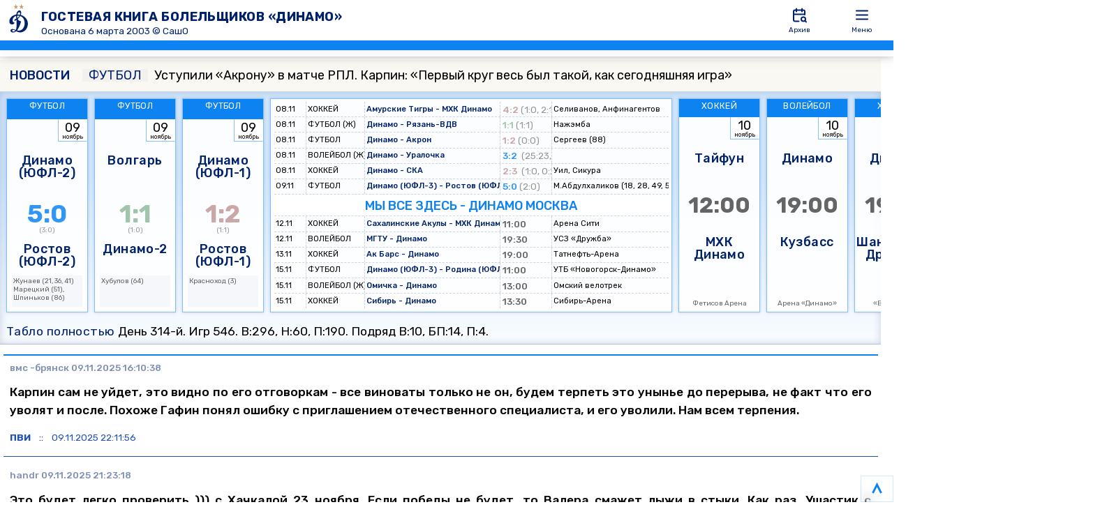

--- FILE ---
content_type: text/html; charset=UTF-8
request_url: https://fc-dynamo.ru/gbook/?gb_date=2020-11-25&month=11-2020
body_size: 15680
content:
<!DOCTYPE html>
<html lang="ru" class="no-js">
<head>
    <meta charset="UTF-8"><meta name="viewport" content="width=device-width">
    <title>Гостевая СашО</title>
    <script type="module">
        document.documentElement.classList.remove('no-js')
        document.documentElement.classList.add('js')
        globalThis.M = {}
        globalThis.S = 's-20251110001614373d13c7b88e6194cb'
        globalThis.hashRoutes = {}
        globalThis.toogles = {}
    </script>
    <link rel='stylesheet' href='/assets/css/fonts.css?v=s-20251110001614373d13c7b88e6194cb'><link rel='stylesheet' href='/assets/css/boot.css?v=s-20251110001614373d13c7b88e6194cb'><link rel='stylesheet' href='/assets/css/a.css?v=s-20251110001614373d13c7b88e6194cb'><link rel='stylesheet' href='/assets/css/colors.css?v=s-20251110001614373d13c7b88e6194cb'><link rel='stylesheet' href='/assets/css/layout.css?v=s-20251110001614373d13c7b88e6194cb'><link rel='stylesheet' href='/assets/css/nav.css?v=s-20251110001614373d13c7b88e6194cb'><link rel='stylesheet' href='/assets/css/aside.css?v=s-20251110001614373d13c7b88e6194cb'><link rel='stylesheet' href='/assets/css/article.css?v=s-20251110001614373d13c7b88e6194cb'><link rel='stylesheet' href='/assets/css/footer.css?v=s-20251110001614373d13c7b88e6194cb'><link rel='stylesheet' href='/assets/css/tablo.css?v=s-20251110001614373d13c7b88e6194cb'><link rel='stylesheet' href='/assets/css/news.css?v=s-20251110001614373d13c7b88e6194cb'><link rel='stylesheet' href='/assets/css/write.css?v=s-20251110001614373d13c7b88e6194cb'><link rel='stylesheet' href='/assets/css/auth.css?v=s-20251110001614373d13c7b88e6194cb'><link rel='stylesheet' href='/assets/css/votes.css?v=s-20251110001614373d13c7b88e6194cb'><link rel='stylesheet' href='/assets/css/gbarchive.css?v=s-20251110001614373d13c7b88e6194cb'>


        <meta name="description" content="Гостевая книга болельщиков ФК Динамо Москва">
    <meta name="keywords" content="Матчи Динамо Москва, Футбол, Хоккей, Баскетбол, Молодежные команды, гостевая книга болельщиков">
    <meta property="og:title" content="Гостевая СашО">
    <meta property="og:description" content="Гостевая книга болельщиков ФК Динамо Москва">
      <meta property="og:locale" content="ru_RU">
  <meta property="og:type" content="website">
  <meta name="twitter:card" content="summary_large_image">
  <meta property="og:url" content="">
  <link rel="canonical" href="">
  <link rel="icon" href="/favicon.ico">
  <link rel="icon" href="/icon.svg" type="image/svg+xml">
  <link rel="apple-touch-icon" href="/icon.png">
  <link rel="manifest" href="/app.webmanifest">
</head>
<body>
<div id="over" class="none">
    <div id="over-form">
        <div id="over-title"></div>
        <div id="over-buttons">
            <a data-hash id="over-yes" class="button" href='#'>Да</a>
            <a data-hash  id="over-no" class="button"  href='#'>Нет</a>
        </div>
    </div>
</div><nav id="nav">
<section id="nav_header">
    <a class='logoicon' href="/" aria-label="ГОСТЕВАЯ КНИГА БОЛЕЛЬЩИКОВ &#171;ДИНАМО&#187;">
       <svg class="main_logo main_logo--eng" xmlns="http://www.w3.org/2000/svg" xmlns:xlink="http://www.w3.org/1999/xlink" width="48" height="48" viewBox="10 0 96 96" alt="ФК «Динамо» Москва"><defs><g id="mLogo"><path id="mLogo__stars" d="M49.5.1l1.8 5.5H57l-4.6 3.5 1.8 5.5-4.6-3.4-4.6 3.4L46.8 9 42 5.6h5.7L49.5.1zm16 0l1.8 5.5H73l-4.6 3.5 1.8 5.5-4.6-3.4-4.6 3.4L62.8 9 58 5.6h5.7L65.5.1z"></path><path id="mLogo__symbol" d="M63.6 31.5c3.2-8.3-.4-13.5-4.3-13.2-3.6.2-7.7 4.5-8.8 12.3-1.1.1-2.1.3-3.2.6-5.8 1.4-17.8 8.1-16.5 21.2.6 6 6.9 7.9 10.7 6.4 2.6-1.1 4.3-3.3 4.4-5.3 0 0-4.1.9-5.5-3.6-1.3-4.2.9-13.2 9.8-15.6v2.2c.1 2.3.3 4.1.6 5.8-1.7 1-3.6 1.9-5.4 2.8v4.6s2.6-1.3 5.8-3.7c.4 3 .6 6.7.5 13-.1 8.2-.8 13.1-2.7 16.4-3-1.2-6.6-2.6-8.8-2.8-3.2-.3-6 1.3-6.1 4.1-.1 1.7.4 3.6 3.2 5.1 3 1.6 7.9 1.7 13-2.8 2.8 1.4 6.2 2.9 9.7 3.4 5.3.7 19.1-2.3 23-18.1 4.7-17.7-8.4-29.6-19.4-32.8zm-4.3-7.8c2.3.3 2.9 3.6 1.9 7.3-2.4-.5-4.9-.6-7.3-.6 1-4.5 3.4-7 5.4-6.7zM53.4 39c-.2-1.8-.2-3.5-.1-5.3 2.3-.2 4.5 0 6.6.4-.2.3-.3.6-.5.9-1.3 2-3.5 3.9-5.7 5.5l-.3-1.5zm-8.3 40.5c-3.1 1.9-6.1-.2-6.1-1.9 0-2.3 2.5-3.3 6.1-1.8.6.3 1.5.8 2.7 1.5-.8.9-1.6 1.6-2.7 2.2zm25.9-10c-3.3 5.6-10.4 9.5-18.1 7.1 1.7-2.1 3.8-5.4 6.3-11.2 3.7-8.3 5.1-15.1 5.1-15.1s-6.7-.9-9.6-6.9c2.7-2.3 5.5-5.2 7.4-8.6 6.7 2.5 11.3 8.7 12.3 16.8.7 5.5.3 11.5-3.4 17.9"></path></g></defs><use class="main_logo__stars" xlink:href="#mLogo__stars" fill="#bfa069"></use><use class="main_logo__symbol" xlink:href="#mLogo__symbol" fill="#00226b"></use></svg>
    </a>
    <a class='logodescr' href="" aria-label="ГОСТЕВАЯ КНИГА БОЛЕЛЬЩИКОВ &#171;ДИНАМО&#187;">
	    <div class='logotitle'>ГОСТЕВАЯ КНИГА БОЛЕЛЬЩИКОВ &#171;ДИНАМО&#187;</div><div class='logosubtitle'>Основана 6 марта 2003 &#169; СашО</div>    </a>
<a class='tool'  id='gbarchive' data-hash='gbarchive'><svg xmlns="http://www.w3.org/2000/svg" width="24" height="24" viewBox="0 0 24 24" stroke-width="2" stroke="currentColor" fill="none" stroke-linecap="round" stroke-linejoin="round"><path stroke="none" d="M0 0h24v24H0z" fill="none"></path><path d="M11.5 21h-5.5a2 2 0 0 1 -2 -2v-12a2 2 0 0 1 2 -2h12a2 2 0 0 1 2 2v4.5"></path><path d="M16 3v4"></path><path d="M8 3v4"></path><path d="M4 11h16"></path><path d="M18 18m-3 0a3 3 0 1 0 6 0a3 3 0 1 0 -6 0"></path><path d="M20.2 20.2l1.8 1.8"></path></svg><span>Архив</span></a>
<a class='tool'  id='menubutton' data-hash='menutoogle'><svg xmlns="http://www.w3.org/2000/svg" width="24" height="24" viewBox="0 0 24 24" stroke-width="2" stroke="currentColor" fill="none" stroke-linecap="round" stroke-linejoin="round"><path stroke="none" d="M0 0h24v24H0z" fill="none"></path><path d="M4 6l16 0"></path><path d="M4 12l16 0"></path><path d="M4 18l16 0"></path></svg><span>Меню</span></a>
<script type='module'>
    globalThis.hashRoutes.menutoogle = async function (id = '', squeeze = '') {
        if (squeeze != 'hide') globalThis.hashRoutes.toogles('menutoogle')
        const _a = document.getElementById('menubutton'); if (!_a) return
        const _f = (!_a.classList.contains('marked') && squeeze == '') || (squeeze == 'show')
        const _list = ['main', 'nav', 'aside' , 'header', 'footer', 'gotop']
        _list.forEach( (el) => {
            const _ = document.getElementById(el)
            if (_) {
                _.classList.remove('withaside')
                if (_f) _.classList.add('withaside')
            }
        })
        globalThis.hashRoutes.toolMark('menubutton', _f)
    }
    globalThis.toogles.menutoogle = globalThis.hashRoutes.menutoogle

    globalThis.hashRoutes.menuuser = async function (id) {
        const _a = document.getElementById(id);
        const _div = document.getElementById('res' + id)
        if (!_a || !_div) return
        const nodeId = _a.dataset['id']
        if (!nodeId) return
        const response = await fetch(globalThis.basePath + '/user/get_popup?nodeid=' + nodeId)
        const userMenuItem = await response.text()
        _div.innerHTML = userMenuItem
    }
</script>
</section>

<div id='archform' class='archtools none'>
    <div class='archtools-search'>
        <input autocomplete="on" id="gbarchsearch" value='' type="text" placeholder="Поиск"/>
        <div class='archtools-search-result' id="gbarchsearchresult">
        </div>
    </div>
    <div class='archtools-calendar'>
        <div id='calendar-wrapper' class='calendar-wrapper' data-now='2025 11 10' data-date='2025 11 10'>
            <div class='calendar-tools'>
                <a id='calendar-tools-prev' data-hash='calendarprev' href='#'>
                    <svg xmlns="http://www.w3.org/2000/svg" viewBox="0 0 24 24" stroke-width="2" stroke="currentColor" fill="none" stroke-linecap="round" stroke-linejoin="round"><path stroke="none" d="M0 0h24v24H0z" fill="none"></path><path d="M15 6l-6 6l6 6"></path></svg>
                </a>
                <a id='calendar-tools-month' data-hash='calendarmonth' href='#'></a>
                <a id='calendar-tools-year' data-hash='calendaryear' href='#'> </a>
                <a id='calendar-tools-next' data-hash='calendarnext' href='#'>
                    <svg xmlns="http://www.w3.org/2000/svg" viewBox="0 0 24 24" stroke-width="2" stroke="currentColor" fill="none" stroke-linecap="round" stroke-linejoin="round"><path stroke="none" d="M0 0h24v24H0z" fill="none"></path><path d="M9 6l6 6l-6 6"></path></svg>
                </a>
            </div>
            <div id='calendar-header' class='calendar-header'>
            </div>
            <div id='calendar-body' class='calendar-body'>
            </div>
        </div>
    </div>
</div>
<script type="module">
    globalThis.hashRoutes.searchTune = async function() {
        const _input = document.getElementById('gbarchsearch'); if (!_input) return
        const _result = document.getElementById('gbarchsearchresult'); if (!_result) return
        const _calendar = document.getElementById('calendar-wrapper'); if (!_calendar) return
        _input.addEventListener('input', (event) => {
            globalThis.hashRoutes.search(_input, _result)
        })
        _input.addEventListener('paste', (event) => {
            globalThis.hashRoutes.search(_input, _result)
        })

        globalThis.M.lastSearch = ''
        globalThis.M.calendarDate = new Date(_calendar.dataset['now'])
        if (_calendar.dataset['date']) {
            globalThis.M.calendarDate = new Date(_calendar.dataset['date'])
            globalThis.M.calendarDate.setHours(0,0,0,0)
        }
        globalThis.hashRoutes.makeCalendar()
    }

    
    globalThis.hashRoutes.makeCalendar = function() {
        const _params = document.getElementById('calendar-wrapper');
        var selectedDate = null
        if (_params) {
            if (_params.dataset['date']) {
                selectedDate = new Date(_params.dataset['date'])
                selectedDate.setHours(0,0,0,0)
            }
            }
        const now = new Date(_params.dataset['now'])
        now.setHours(0,0,0,0)
        const date = globalThis.M.calendarDate
        const first = new Date(date); first.setDate(1)
        const month = first.getMonth()
        var dweek = first.getDay(); dweek = dweek == 0 ? 7 : dweek

        const start = new Date(first); start.setDate(start.getDate() - dweek + 1);start.setHours(0,0,0,0)

        const _header = document.getElementById('calendar-header')
        const _div = document.getElementById('calendar-body'); if (!_div) {return}
        const _divMonth = document.getElementById('calendar-tools-month')
        const _divYear = document.getElementById('calendar-tools-year')
        var month1='', day1='', year1='', mp='', href=''

        var outString = "";
        for (let j=1; j<7; j++) {
            outString += '<div class="calendar-row">'
            for (let i=1; i<8; i++) {
                if (start.getMonth() == month) {
                    let classname = (i>5) ? 'class="week"' : ''
                    classname = (start.getTime() == selectedDate.getTime())  ? 'class="selday"' : classname
                    classname = (start.getTime() == now.getTime())  ? 'class="today"' : classname
                    month1 = '' + (start.getMonth() + 1)
                    day1 = '' + start.getDate()
                    year1 = start.getFullYear()
                    if (month1.length < 2) month1 = '0' + month1
                    if (day1.length < 2) day1 = '0' + day1
                    mp = [year1, month1, day1].join('')
                    href = '/gbook/date/' + mp
                    outString += '<a href="' + href  + '"' + classname + 'href">' + start.getDate() + '</a>'
                } else {
                    outString += '<span>' + start.getDate() + '</span>'
                }
                start.setDate(start.getDate() + 1)
            }
            outString += '</div>'
        }
        _header.innerHTML = "<span>Пн</span><span>Вт</span><span>Ср</span><span>Чт</span><span>Пт</span><span class='week'>Сб</span><span class='week'>Вс</span>"
        _header.className = 'calendar-header'
        _div.className = 'calendar-body'
        _div.innerHTML = outString
        _divMonth.innerHTML = globalThis.M.calendarDate.toLocaleString('default', { month: 'long' })
        _divYear.innerHTML = globalThis.M.calendarDate.getFullYear()
    }

    globalThis.hashRoutes.calendarprev = async function () {
        globalThis.M.calendarDate = new Date(globalThis.M.calendarDate.setMonth(globalThis.M.calendarDate.getMonth()-1));
        globalThis.hashRoutes.makeCalendar()
    }

    globalThis.hashRoutes.calendarnext = async function () {
        globalThis.M.calendarDate = new Date(globalThis.M.calendarDate.setMonth(globalThis.M.calendarDate.getMonth()+1));
        globalThis.hashRoutes.makeCalendar()
    }


    globalThis.hashRoutes.calendarmonth = async function () {
        const _header = document.getElementById('calendar-header'); if (!_header) {return}
        const _div = document.getElementById('calendar-body'); if (!_div) {return}
        const _divMonth = document.getElementById('calendar-tools-month'); if (!_divMonth) {return}
        const _divYear = document.getElementById('calendar-tools-year'); if (!_divYear) {return}
        
        var arr=['Январь','Февраль','Март','Апрель','Май','Июнь','Июль','Август','Сентябрь','Октябрь','Ноябрь','Декабрь'];
        const month = (new Date()).getMonth()
        var outString = ""
        for (var xMonth = 0; xMonth < 12; xMonth++) {
            const name = arr[xMonth]
            const classname = (xMonth == month) ? 'class="today"' : ''
            outString += '<a id="calmonth' + xMonth + '" ' + classname + ' data-month="' + xMonth + '" data-hash="calendarmonthset" href="#">' + name + '</a>'
        }
        _header.innerHTML = ""
        _header.className = 'calendar-header none'
        _div.className = 'calendar-body monthes'
        _div.innerHTML = outString
        _divMonth.innerHTML = globalThis.M.calendarDate.toLocaleString('default', { month: 'long' })
        _divYear.innerHTML = globalThis.M.calendarDate.getFullYear()
    }

    globalThis.hashRoutes.calendaryear = async function () {
        const _header = document.getElementById('calendar-header'); if (!_header) {return}
        const _div = document.getElementById('calendar-body'); if (!_div) {return}
        const _divMonth = document.getElementById('calendar-tools-month'); if (!_divMonth) {return}
        const _divYear = document.getElementById('calendar-tools-year'); if (!_divYear) {return}
        
        const year = (new Date()).getFullYear()
        var outString = ""
        for (var xYear = year - 23; xYear <= year; xYear++) {
            const classname = (xYear == year) ? 'class="today"' : ''
            outString += '<a id="calyear' + xYear + '" ' + classname + ' data-year="' + xYear + '" data-hash="calendaryearset" href="#">' + xYear + '</a>'
        }
        _header.innerHTML = ""
        _header.className = 'calendar-header none'
        _div.className = 'calendar-body years'
        _div.innerHTML = outString
        _divMonth.innerHTML = globalThis.M.calendarDate.toLocaleString('default', { month: 'long' })
        _divYear.innerHTML = globalThis.M.calendarDate.getFullYear()
    }

    globalThis.hashRoutes.calendaryearset = async function (id) {
        const _a = document.getElementById(id); if (!_a) return
        globalThis.M.calendarDate.setFullYear(_a.dataset['year'])
        globalThis.hashRoutes.makeCalendar()
    }

    globalThis.hashRoutes.calendarmonthset = async function (id) {
        const _a = document.getElementById(id); if (!_a) return
        globalThis.M.calendarDate.setMonth(_a.dataset['month'])
        globalThis.hashRoutes.makeCalendar()
    }



    globalThis.hashRoutes.search = async function (field, result) {
        if (!field) return
        if (!result) return
        //if (globalThis.M.lastSearch == field.value) return
        globalThis.M.lastSearch = field.value
        result.innerHTML = ''
        if (globalThis.busy) return
        globalThis.busy = true
        const _response = await fetch(globalThis.basePath + '/get_search?param=' + globalThis.M.lastSearch)
        globalThis.busy = false
        result.innerHTML = await _response.text()
    }

    globalThis.hashRoutes.gbarchive = async function (id, squeeze='') {
        if (squeeze != 'hide') globalThis.hashRoutes.toogles('gbarchive')
        const _a = document.getElementById('gbarchive'); if (!_a) return
        const _area = document.getElementById('archform'); if (!_area) return
        const _f = (!_a.classList.contains('marked') && squeeze == '') || (squeeze == 'show')
        const _input = document.getElementById('gbarchsearch'); if (!_input) return
        _area.classList.remove('none')
        if (!_f) {
            _area.classList.add('none')
        } else {
            _input.focus()
        }


        globalThis.hashRoutes.toolMark('gbarchive', _f)
    }
    globalThis.toogles.gbarchive = globalThis.hashRoutes.gbarchive
</script></nav><aside id='aside'><span class='menudelimeter'></span>
    <a href='/user/login'>Войти</a>
    <span class='menudelimeter'></span><span class='menudelimeter'></span>
<span class='menutitle'><b>Навигация</b></span>
<span class='menudelimeter'></span><a href='/'>Главная</a><a href='/gbook'>Гостевая книга</a><a href='/votes'>Голосования</a><a href='/news'>Новости</a><a href='/blank'>Статистика игр</a><a href='/tablo'>Табло игр</a><a href='https://t.me/fcdsupport'>Техподдержка</a><a href='https://t.me/offtop_dm'>Чат в Телеграм</a></aside><header id='header'>

<section id='news-widget'>
        <div class='news-widget-body'>
        <a id="news-ticker" data-current=0 data-text='["\u041d\u041e\u0412\u041e\u0421\u0422\u0418","10.11.2025","00:16 \u041c\u0441\u043a"]' href="/news">НОВОСТИ</a>
        <div>
            <a href='/news/news-202511082150361510fcd56ff6622498' class="news-kadr"> <span class='type'>ФУТБОЛ</span> Уступили «Акрону» в матче РПЛ. Карпин: «Первый круг весь был такой, как сегодняшняя игра»</a><a href='/news/news-20251107185438587350b3ea4ae0b45c' class="news-kadr hidden"> <span class='type'>ФУТБОЛ</span> Ярослав Гладышев: «Надеюсь, за второй круг нам можно будет поставить пятёрку»</a><a href='/news/news-202511060115025218118e067801a4b0' class="news-kadr hidden"> <span class='type'>ФУТБОЛ</span> Голы Сергеева, Бабаева и Тюкавина принесли выездную победу над Зенитом в КР! Карпин: «В ответном матче никакой расслабленности точно не будет»</a>        </div>
    </div></section>
<script type="module">
        globalThis.hashRoutes.updateNews = async function() {
            const _widget = document.getElementById('news-widget'); if (!_widget) return
            const _kadrs = _widget.getElementsByClassName('news-kadr'); if (!_kadrs.length) return
            const _ticker = document.getElementById('news-ticker'); if (!_ticker) return
            var _laststep = -1
            for (var _i=0; _i < _kadrs.length; _i++) {
                if (!(_kadrs[_i].classList.contains('hidden'))) {
                    _laststep = _i
                    _kadrs[_i].classList.add('hidden')
                }
            }
            var _nextstep = _laststep + 1
            if (_nextstep == _kadrs.length) {
                _nextstep = 0
            }

            _kadrs[_nextstep].classList.remove('hidden')

            if (_nextstep == 0 && !globalThis.busy) {
                globalThis.busy = true
                const response = await fetch(globalThis.basePath + '/news/widget')
                const newItems = await response.text()
                _widget.innerHTML = newItems
                globalThis.busy = false
            }

            const _text = JSON.parse(_ticker.dataset['text'])

	    if (++_ticker.dataset['current'] > 2) {
              _ticker.dataset['current'] = 0
            }
            _ticker.innerHTML = _text[_ticker.dataset['current']]

            setTimeout(async function () {
                await globalThis.hashRoutes.updateNews()
            }, 10000)
        }


        globalThis.hashRoutes.newsWidgetTune = async function() {
            setTimeout(async function () {
                await globalThis.hashRoutes.updateNews()
            }, 10000)
        }
</script><section id='tablo'>
    
<div class='tablo-wrapper'>
    


<div class='tablo-card'>
    <a href="/tablo/game-2025050819463811751756a6ab7044e0" class='classscore3'>
        <div class="kind">ФУТБОЛ</div>
        <div class="date">
            <span>09</span>
            <span>ноябрь</span>
        </div>
        <div class="team"><span>Динамо (ЮФЛ-2)</span></div>
        <div class="score">
            <span>5:0</span>
            <span class='score-details'>(3:0)</span>
        </div>
        <div class="team"><span>Ростов (ЮФЛ-2)</span></div>
        <div class="goals"><span>Жунаев (21, 36, 41) Марецкий (51), Шпиньков (86)</span></div>
        <div class="arena"><span>УТБ «Новогорск-Динамо»</span></div>
    </a>
    </div>



<div class='tablo-card'>
    <a href="/tablo/game-202511091442113182e0e239804cd4cb" class='classscore2'>
        <div class="kind">ФУТБОЛ</div>
        <div class="date">
            <span>09</span>
            <span>ноябрь</span>
        </div>
        <div class="team"><span>Волгарь</span></div>
        <div class="score">
            <span>1:1</span>
            <span class='score-details'>(1:0)</span>
        </div>
        <div class="team"><span>Динамо-2</span></div>
        <div class="goals"><span>Хубулов (64)</span></div>
        <div class="arena"><span>«Центральный», Астрахань</span></div>
    </a>
    </div>



<div class='tablo-card'>
    <a href="/tablo/game-202505071530222226893854b74c8494" class='classscore1'>
        <div class="kind">ФУТБОЛ</div>
        <div class="date">
            <span>09</span>
            <span>ноябрь</span>
        </div>
        <div class="team"><span>Динамо (ЮФЛ-1)</span></div>
        <div class="score">
            <span>1:2</span>
            <span class='score-details'>(1:1)</span>
        </div>
        <div class="team"><span>Ростов (ЮФЛ-1)</span></div>
        <div class="goals"><span>Красноход (3)</span></div>
        <div class="arena"><span>УТБ «Новогорск-Динамо»</span></div>
    </a>
    </div>
    <div class='tablo-table'>
        <div class='tablo-table-wrapper'>
            
<a href="/tablo/game-20250901123136763148f7017dcb4404" class='classscore1 '>
    <span class="date">08.11</span>
    <span class="type">ХОККЕЙ</span>
    <span class="team">Амурские Тигры - МХК Динамо</span>
    <span class="score">4:2&nbsp;<mark>(1:0, 2:1, 1:1)</mark></span>
    <span class="goals">Селиванов, Анфинагентов&nbsp;</span>
</a>
<a href="/tablo/game-202510031108413150aa6f0d55e3c43a" class='classscore2 '>
    <span class="date">08.11</span>
    <span class="type">ФУТБОЛ (Ж)</span>
    <span class="team">Динамо - Рязань-ВДВ</span>
    <span class="score">1:1&nbsp;<mark>(1:1)</mark></span>
    <span class="goals">Нажэмба&nbsp;</span>
</a>
<a href="/tablo/game-20251013122630585279f5740b90c435" class='classscore1 '>
    <span class="date">08.11</span>
    <span class="type">ФУТБОЛ</span>
    <span class="team">Динамо - Акрон</span>
    <span class="score">1:2&nbsp;<mark>(0:0)</mark></span>
    <span class="goals">Сергеев (88)&nbsp;</span>
</a>
<a href="/tablo/game-202510041321291012bcf3fb5b93e4aa" class='classscore3 '>
    <span class="date">08.11</span>
    <span class="type">ВОЛЕЙБОЛ (Ж)</span>
    <span class="team">Динамо - Уралочка</span>
    <span class="score">3:2 &nbsp;<mark>(25:23,21:25,25:22,17:25,15:10)</mark></span>
    <span class="goals">&nbsp;</span>
</a>
<a href="/tablo/game-20250901000111030f1938809beec4b7" class='classscore1 '>
    <span class="date">08.11</span>
    <span class="type">ХОККЕЙ</span>
    <span class="team">Динамо - СКА</span>
    <span class="score">2:3 &nbsp;<mark>(1:0, 0:2, 1:1)</mark></span>
    <span class="goals">Уил, Сикура&nbsp;</span>
</a>
<a href="/tablo/game-20250508201752452c5868ba5f750424" class='classscore3 '>
    <span class="date">09.11</span>
    <span class="type">ФУТБОЛ</span>
    <span class="team">Динамо (ЮФЛ-3) - Ростов (ЮФЛ-3)</span>
    <span class="score">5:0&nbsp;<mark>(2:0)</mark></span>
    <span class="goals">М.Абдулхаликов (18, 28, 49, 53 пен), Кокоев (78)&nbsp;</span>
</a>
<a href="/tablo/game-2025050819463811751756a6ab7044e0" class='classscore3 none'>
    <span class="date">09.11</span>
    <span class="type">ФУТБОЛ</span>
    <span class="team">Динамо (ЮФЛ-2) - Ростов (ЮФЛ-2)</span>
    <span class="score">5:0&nbsp;<mark>(3:0)</mark></span>
    <span class="goals">Жунаев (21, 36, 41) Марецкий (51), Шпиньков (86)&nbsp;</span>
</a>
<a href="/tablo/game-202511091442113182e0e239804cd4cb" class='classscore2 none'>
    <span class="date">09.11</span>
    <span class="type">ФУТБОЛ</span>
    <span class="team">Волгарь - Динамо-2</span>
    <span class="score">1:1&nbsp;<mark>(1:0)</mark></span>
    <span class="goals">Хубулов (64)&nbsp;</span>
</a>
<a href="/tablo/game-202505071530222226893854b74c8494" class='classscore1 none'>
    <span class="date">09.11</span>
    <span class="type">ФУТБОЛ</span>
    <span class="team">Динамо (ЮФЛ-1) - Ростов (ЮФЛ-1)</span>
    <span class="score">1:2&nbsp;<mark>(1:1)</mark></span>
    <span class="goals">Красноход (3)&nbsp;</span>
</a><div class='tablo-delimeter'>МЫ ВСЕ ЗДЕСЬ - ДИНАМО МОСКВА</div>
<a href="/tablo/game-202509011232534591785543abc40409" class='classscore0 none'>
    <span class="date">10.11</span>
    <span class="type">ХОККЕЙ</span>
    <span class="team">Тайфун - МХК Динамо</span>
    <span class="score">12:00&nbsp;<mark></mark></span>
    <span class="goals">Фетисов Арена &nbsp;</span>
</a>
<a href="/tablo/game-202510131130023924653f73895ec427" class='classscore0 none'>
    <span class="date">10.11</span>
    <span class="type">ВОЛЕЙБОЛ</span>
    <span class="team">Динамо - Кузбасс</span>
    <span class="score">19:00&nbsp;<mark></mark></span>
    <span class="goals">Арена «Динамо» &nbsp;</span>
</a>
<a href="/tablo/game-202509010002154767962907ff59a454" class='classscore0 none'>
    <span class="date">10.11</span>
    <span class="type">ХОККЕЙ</span>
    <span class="team">Динамо - Шанхайские Драконы</span>
    <span class="score">19:30&nbsp;<mark></mark></span>
    <span class="goals">«ВТБ Арена» &nbsp;</span>
</a>
<a href="/tablo/game-20250901123410123770b559bb925469" class='classscore0 '>
    <span class="date">12.11</span>
    <span class="type">ХОККЕЙ</span>
    <span class="team">Сахалинские Акулы - МХК Динамо</span>
    <span class="score">11:00&nbsp;<mark></mark></span>
    <span class="goals">Арена Сити &nbsp;</span>
</a>
<a href="/tablo/game-20251013113247128f2ec43e3d2284bf" class='classscore0 '>
    <span class="date">12.11</span>
    <span class="type">ВОЛЕЙБОЛ</span>
    <span class="team">МГТУ - Динамо</span>
    <span class="score">19:30&nbsp;<mark></mark></span>
    <span class="goals">УСЗ «Дружба» &nbsp;</span>
</a>
<a href="/tablo/game-202509010003252152557d093da09471" class='classscore0 '>
    <span class="date">13.11</span>
    <span class="type">ХОККЕЙ</span>
    <span class="team">Ак Барс - Динамо</span>
    <span class="score">19:00&nbsp;<mark></mark></span>
    <span class="goals">Татнефть-Арена &nbsp;</span>
</a>
<a href="/tablo/game-2025050820153633040baf5285bc3476" class='classscore0 '>
    <span class="date">15.11</span>
    <span class="type">ФУТБОЛ</span>
    <span class="team">Динамо (ЮФЛ-3) - Родина (ЮФЛ-3)</span>
    <span class="score">11:00&nbsp;<mark></mark></span>
    <span class="goals">УТБ «Новогорск-Динамо» &nbsp;</span>
</a>
<a href="/tablo/game-2025100413244288055994ff5fc5145b" class='classscore0 '>
    <span class="date">15.11</span>
    <span class="type">ВОЛЕЙБОЛ (Ж)</span>
    <span class="team">Омичка - Динамо</span>
    <span class="score">13:00&nbsp;<mark></mark></span>
    <span class="goals">Омский велотрек &nbsp;</span>
</a>
<a href="/tablo/game-20250901000447267e78191b420d547f" class='classscore0 '>
    <span class="date">15.11</span>
    <span class="type">ХОККЕЙ</span>
    <span class="team">Сибирь - Динамо</span>
    <span class="score">13:30&nbsp;<mark></mark></span>
    <span class="goals">Сибирь-Арена &nbsp;</span>
</a>        </div>
    </div>
    


<div class='tablo-card'>
    <a href="/tablo/game-202509011232534591785543abc40409" class='classscore0'>
        <div class="kind">ХОККЕЙ</div>
        <div class="date">
            <span>10</span>
            <span>ноябрь</span>
        </div>
        <div class="team"><span>Тайфун</span></div>
        <div class="score">
            <span>12:00</span>
            <span class='score-details'></span>
        </div>
        <div class="team"><span>МХК Динамо</span></div>
        <div class="goals"><span></span></div>
        <div class="arena"><span>Фетисов Арена</span></div>
    </a>
    </div>



<div class='tablo-card'>
    <a href="/tablo/game-202510131130023924653f73895ec427" class='classscore0'>
        <div class="kind">ВОЛЕЙБОЛ</div>
        <div class="date">
            <span>10</span>
            <span>ноябрь</span>
        </div>
        <div class="team"><span>Динамо</span></div>
        <div class="score">
            <span>19:00</span>
            <span class='score-details'></span>
        </div>
        <div class="team"><span>Кузбасс</span></div>
        <div class="goals"><span></span></div>
        <div class="arena"><span>Арена «Динамо»</span></div>
    </a>
    </div>



<div class='tablo-card'>
    <a href="/tablo/game-202509010002154767962907ff59a454" class='classscore0'>
        <div class="kind">ХОККЕЙ</div>
        <div class="date">
            <span>10</span>
            <span>ноябрь</span>
        </div>
        <div class="team"><span>Динамо</span></div>
        <div class="score">
            <span>19:30</span>
            <span class='score-details'></span>
        </div>
        <div class="team"><span>Шанхайские Драконы</span></div>
        <div class="goals"><span></span></div>
        <div class="arena"><span>«ВТБ Арена»</span></div>
    </a>
    </div>
</div>
<div class='tablo-total'>
    <a class="tablo-total-link link" href="/tablo">Табло полностью </a>
    <span>День 314-й. Игр 546. В:296, Н:60, П:190. Подряд В:10, БП:14, П:4.</span>
</div></section>
<script type="module">
        globalThis.hashRoutes.updateTablo = async function() {
            const _widget = document.getElementById('tablo'); if (!_widget) return
            if (!globalThis.busy) {
                globalThis.busy = true
                const response = await fetch(globalThis.basePath + '/tablo/widget')
                const tabloItems = await response.text()
                _widget.innerHTML = tabloItems
                globalThis.busy = false
            }

            setTimeout(async function () {
                await globalThis.hashRoutes.updateTablo()
            }, 21000)
        }


        globalThis.hashRoutes.tabloWidgetTune = async function() {
            setTimeout(async function () {
                //await globalThis.hashRoutes.updateTablo()
            }, 21000)
        }
</script>
</header>

<main id='main' data-scroll='1' data-refreshtoken='OyWJizyez1hoPVGzQxRg49pzwap5q1jhBpA8hDrneS9PvP9bJmjrjyEmuU38ZnLsYubh6a7ygtmzAdtBGDQ8nB5so%2FRAbzcA0jxD4vNfNNcr0Bmu7UIpDo7knzHvItSUgRH%2BXGMlWUMbRJerO1tkGXs8Sg0J9ce%2Fd80gyyMaVYBTKRZeBXuJbR0kJedFswaX6evuRS7qaIqKFaI8thD6tpYkH9EQfifNBBL1XKiOTnMS0bjkRBxl0WfbNeiUhaJ1fS1Fl7OmAGi4cW556d7YMZdyLF7i0Kr98a7VlfNh1dYwbgr%2By1ptAfuyw68Ypgd4%2FwawkEOE0qpnSR8%2F%2FDkabCXKwuWesc8rGNGte43gvCw%3D'>

<article id='articlegb-202511092211565561cb480900d3c4c0' data-id='gb-202511092211565561cb480900d3c4c0' data-scrollid='gb-202511092211565561cb480900d3c4c0' class='gbook-article '><div class="top"> 
    <a id=a259492a9f334a02aad08a62dfea7aa2 data-hash='tooglecite' data-state data-title='вмс -брянск 09.11.2025 16:10:38' data-id='gb-20251109161038197c4f8c6acc7144ff' href='#'>вмс -брянск 09.11.2025 16:10:38</a></div>
<div class="main "> 
    <p>Карпин сам не уйдет, это видно по его отговоркам - все виноваты только не он, будем терпеть это унынье до перерыва, не факт что его уволят и после.  Похоже Гафин  понял ошибку с приглашением отечественного специалиста, и его уволили. Нам всем терпения.</p>
</div>
<div class="bottom"> 
    <a class="nick" id="usermenugb-202511092211565561cb480900d3c4c0" data-id="gb-202511092211565561cb480900d3c4c0" data-hash="menuuser" href='#'>ПВИ</a>
    <div id="resusermenugb-202511092211565561cb480900d3c4c0" class="popupmenu"></div>
    <span class="separator"></span>
        <a data-hash="toreply" id="articlereplylinkgb-202511092211565561cb480900d3c4c0" data-user="ПВИ" data-msg="gb-202511092211565561cb480900d3c4c0" data-moment="09.11.2025 22:11:56" href='#'>09.11.2025 22:11:56</a>
</div>
<div id='resa259492a9f334a02aad08a62dfea7aa2' class='reply'></div></article><article id='articlegb-2025110921293072225ce2fd24cfd45d' data-id='gb-2025110921293072225ce2fd24cfd45d' data-scrollid='gb-2025110921293072225ce2fd24cfd45d' class='gbook-article '><div class="top"> 
    <a id=1fe37daea06c496a88b9c3e387cba373 data-hash='tooglecite' data-state data-title='handr 09.11.2025 21:23:18' data-id='gb-20251109212318940316a5cabe49447c' href='#'>handr 09.11.2025 21:23:18</a></div>
<div class="main "> 
    <p>Это будет легко проверить ))) с Хачкалой 23 ноября. Если победы не будет, то Валера смажет лыжи в стыки. Как раз, Ушастик с Морячком отъедут в сборные во второй половине мая.</p>
</div>
<div class="bottom"> 
    <a class="nick" id="usermenugb-2025110921293072225ce2fd24cfd45d" data-id="gb-2025110921293072225ce2fd24cfd45d" data-hash="menuuser" href='#'>Кондратий Филимоныч</a>
    <div id="resusermenugb-2025110921293072225ce2fd24cfd45d" class="popupmenu"></div>
    <span class="separator"></span>
        <a data-hash="toreply" id="articlereplylinkgb-2025110921293072225ce2fd24cfd45d" data-user="Кондратий Филимоныч" data-msg="gb-2025110921293072225ce2fd24cfd45d" data-moment="09.11.2025 21:29:30" href='#'>09.11.2025 21:29:30</a>
</div>
<div id='res1fe37daea06c496a88b9c3e387cba373' class='reply'></div></article><article id='articlegb-20251109212318940316a5cabe49447c' data-id='gb-20251109212318940316a5cabe49447c' data-scrollid='gb-20251109212318940316a5cabe49447c' class='gbook-article '><div class="top"> 
    <a id=13b72a61b78c419aa2b918cc8035db0b data-hash='tooglecite' data-state data-title='Кондратий Филимоныч 09.11.2025 20:39:25' data-id='gb-20251109203925833614e69145f0f4ba' href='#'>Кондратий Филимоныч 09.11.2025 20:39:25</a></div>
<div class="main "> 
    <p>Думаю с Маухубом и мы бы Акрон грохнули. </p>
</div>
<div class="bottom"> 
    <a class="nick" id="usermenugb-20251109212318940316a5cabe49447c" data-id="gb-20251109212318940316a5cabe49447c" data-hash="menuuser" href='#'>handr</a>
    <div id="resusermenugb-20251109212318940316a5cabe49447c" class="popupmenu"></div>
    <span class="separator"></span>
        <a data-hash="toreply" id="articlereplylinkgb-20251109212318940316a5cabe49447c" data-user="handr" data-msg="gb-20251109212318940316a5cabe49447c" data-moment="09.11.2025 21:23:18" href='#'>09.11.2025 21:23:18</a>
</div>
<div id='res13b72a61b78c419aa2b918cc8035db0b' class='reply'></div></article><article id='articlegb-20251109211547774fbd7b88291954f4' data-id='gb-20251109211547774fbd7b88291954f4' data-scrollid='gb-20251109211547774fbd7b88291954f4' class='gbook-article '><div class="top"> 
    <a id=ea833ced871b440fa0deb838452341e2 data-hash='tooglecite' data-state data-title='Eugene 09.11.2025 21:07:25' data-id='gb-2025110921072517879b18b11230643c' href='#'>Eugene 09.11.2025 21:07:25</a></div>
<div class="main "> 
    <p>После того как Д2 сделали и расплодили молодёжные лиги, перестал за ними следить)) </p>
</div>
<div class="bottom"> 
    <a class="nick" id="usermenugb-20251109211547774fbd7b88291954f4" data-id="gb-20251109211547774fbd7b88291954f4" data-hash="menuuser" href='#'>handr</a>
    <div id="resusermenugb-20251109211547774fbd7b88291954f4" class="popupmenu"></div>
    <span class="separator"></span>
        <a data-hash="toreply" id="articlereplylinkgb-20251109211547774fbd7b88291954f4" data-user="handr" data-msg="gb-20251109211547774fbd7b88291954f4" data-moment="09.11.2025 21:15:47" href='#'>09.11.2025 21:15:47</a>
</div>
<div id='resea833ced871b440fa0deb838452341e2' class='reply'></div></article><article id='articlegb-2025110921072517879b18b11230643c' data-id='gb-2025110921072517879b18b11230643c' data-scrollid='gb-2025110921072517879b18b11230643c' class='gbook-article '><div class="top"> 
    <a id=08e51b1ce5aa42ddaa3dc4da60e8c717 data-hash='tooglecite' data-state data-title='handr 09.11.2025 21:05:49' data-id='gb-20251109210549363d8c41f964d8f489' href='#'>handr 09.11.2025 21:05:49</a></div>
<div class="main "> 
    <p>Что значит чем? Возрастом, чем еще - одни 2008г.р., другие  2009-го;)</p>
</div>
<div class="bottom"> 
    <a class="nick" id="usermenugb-2025110921072517879b18b11230643c" data-id="gb-2025110921072517879b18b11230643c" data-hash="menuuser" href='#'>Eugene</a>
    <div id="resusermenugb-2025110921072517879b18b11230643c" class="popupmenu"></div>
    <span class="separator"></span>
        <a data-hash="toreply" id="articlereplylinkgb-2025110921072517879b18b11230643c" data-user="Eugene" data-msg="gb-2025110921072517879b18b11230643c" data-moment="09.11.2025 21:07:25" href='#'>09.11.2025 21:07:25</a>
</div>
<div id='res08e51b1ce5aa42ddaa3dc4da60e8c717' class='reply'></div></article><article id='articlegb-20251109210549363d8c41f964d8f489' data-id='gb-20251109210549363d8c41f964d8f489' data-scrollid='gb-20251109210549363d8c41f964d8f489' class='gbook-article '><div class="top"> 
    <a id=cd53a70c6ea844979f07d877493b2fe6 data-hash='tooglecite' data-state data-title='Eugene 09.11.2025 18:09:18' data-id='gb-202511091809189238a82f67bcb1e473' href='#'>Eugene 09.11.2025 18:09:18</a></div>
<div class="main "> 
    <p>А чем юфл1 от юфл2 отличается? </p>
</div>
<div class="bottom"> 
    <a class="nick" id="usermenugb-20251109210549363d8c41f964d8f489" data-id="gb-20251109210549363d8c41f964d8f489" data-hash="menuuser" href='#'>handr</a>
    <div id="resusermenugb-20251109210549363d8c41f964d8f489" class="popupmenu"></div>
    <span class="separator"></span>
        <a data-hash="toreply" id="articlereplylinkgb-20251109210549363d8c41f964d8f489" data-user="handr" data-msg="gb-20251109210549363d8c41f964d8f489" data-moment="09.11.2025 21:05:49" href='#'>09.11.2025 21:05:49</a>
</div>
<div id='rescd53a70c6ea844979f07d877493b2fe6' class='reply'></div></article><article id='articlegb-20251109210427516bd54742a847e4f8' data-id='gb-20251109210427516bd54742a847e4f8' data-scrollid='gb-20251109210427516bd54742a847e4f8' class='gbook-article '><div class="top"> 
    <a id=d0f8b79fc3a347d8acb996b4854319a1 data-hash='tooglecite' data-state data-title='Кондратий Филимоныч 09.11.2025 20:39:25' data-id='gb-20251109203925833614e69145f0f4ba' href='#'>Кондратий Филимоныч 09.11.2025 20:39:25</a></div>
<div class="main "> 
    <p>Обменять на Бивеева ево, хотя б по четным дням)))</p>
</div>
<div class="bottom"> 
    <a class="nick" id="usermenugb-20251109210427516bd54742a847e4f8" data-id="gb-20251109210427516bd54742a847e4f8" data-hash="menuuser" href='#'>Eugene</a>
    <div id="resusermenugb-20251109210427516bd54742a847e4f8" class="popupmenu"></div>
    <span class="separator"></span>
        <a data-hash="toreply" id="articlereplylinkgb-20251109210427516bd54742a847e4f8" data-user="Eugene" data-msg="gb-20251109210427516bd54742a847e4f8" data-moment="09.11.2025 21:04:27" href='#'>09.11.2025 21:04:27</a>
</div>
<div id='resd0f8b79fc3a347d8acb996b4854319a1' class='reply'></div></article><article id='articlegb-20251109205231985b059fc993bc0490' data-id='gb-20251109205231985b059fc993bc0490' data-scrollid='gb-20251109205231985b059fc993bc0490' class='gbook-article '><div class="top"> 
    </div>
<div class="main "> 
    <p>Гурцкая-со-товарищи послушать бы...<br>Слот в Ливере совсем поплыл, можно приглашать.</p>
</div>
<div class="bottom"> 
    <a class="nick" id="usermenugb-20251109205231985b059fc993bc0490" data-id="gb-20251109205231985b059fc993bc0490" data-hash="menuuser" href='#'>Кондратий Филимоныч</a>
    <div id="resusermenugb-20251109205231985b059fc993bc0490" class="popupmenu"></div>
    <span class="separator"></span>
        <a data-hash="toreply" id="articlereplylinkgb-20251109205231985b059fc993bc0490" data-user="Кондратий Филимоныч" data-msg="gb-20251109205231985b059fc993bc0490" data-moment="09.11.2025 20:52:31" href='#'>09.11.2025 20:52:31</a>
</div>
</article><article id='articlegb-20251109203925833614e69145f0f4ba' data-id='gb-20251109203925833614e69145f0f4ba' data-scrollid='gb-20251109203925833614e69145f0f4ba' class='gbook-article '><div class="top"> 
    </div>
<div class="main "> 
    <p>Краем уха слушаю Талалаев - Мусаев. Подумалось, что будь у первого корявый Маухуб, тот шёл бы на первом месте. У него там все такие - гармонично бы влился, как самый технически-оснащённый хламарь. )))<br>Технический уровень исполнителей удручающий, но все бегут в нужные зоны на автопилоте.</p>
</div>
<div class="bottom"> 
    <a class="nick" id="usermenugb-20251109203925833614e69145f0f4ba" data-id="gb-20251109203925833614e69145f0f4ba" data-hash="menuuser" href='#'>Кондратий Филимоныч</a>
    <div id="resusermenugb-20251109203925833614e69145f0f4ba" class="popupmenu"></div>
    <span class="separator"></span>
        <a data-hash="toreply" id="articlereplylinkgb-20251109203925833614e69145f0f4ba" data-user="Кондратий Филимоныч" data-msg="gb-20251109203925833614e69145f0f4ba" data-moment="09.11.2025 20:39:25" href='#'>09.11.2025 20:39:25</a>
</div>
</article><article id='articlegb-20251109191713010ecef765469024ae' data-id='gb-20251109191713010ecef765469024ae' data-scrollid='gb-20251109191713010ecef765469024ae' class='gbook-article '><div class="top"> 
    <a id=654791288a50499492a1adf901c88aa6 data-hash='tooglecite' data-state data-title='Eugene 09.11.2025 19:01:52' data-id='gb-20251109190152871664754ea1cf940b' href='#'>Eugene 09.11.2025 19:01:52</a></div>
<div class="main "> 
    <p>Состав... Но в запасе (на сайте ЮФЛ1) только 3 игрока, включая вратаря, обеднела Академия кадрами. Ну вот и пустили со штрафного 1-1. <br>А где где заявленные в ЮФЛ1:  Босов, Кононенко, Кудрявцев, Гордеев, Купалов, Ратников, Сироткин, Тушич...   Нашим командирам наплевать на результат команды?</p>
</div>
<div class="bottom"> 
    <a class="nick" id="usermenugb-20251109191713010ecef765469024ae" data-id="gb-20251109191713010ecef765469024ae" data-hash="menuuser" href='#'>вмс -брянск</a>
    <div id="resusermenugb-20251109191713010ecef765469024ae" class="popupmenu"></div>
    <span class="separator"></span>
        <a data-hash="toreply" id="articlereplylinkgb-20251109191713010ecef765469024ae" data-user="вмс -брянск" data-msg="gb-20251109191713010ecef765469024ae" data-moment="09.11.2025 19:17:13" href='#'>09.11.2025 19:17:13</a>
</div>
<div id='res654791288a50499492a1adf901c88aa6' class='reply'></div></article><article id='articlegb-202511091908353909e617698a6294f7' data-id='gb-202511091908353909e617698a6294f7' data-scrollid='gb-202511091908353909e617698a6294f7' class='gbook-article '><div class="top"> 
    <a id=5c42fe6d863c4bdc87c30f7d0bb0b17a data-hash='tooglecite' data-state data-title='Eugene 09.11.2025 19:01:52' data-id='gb-20251109190152871664754ea1cf940b' href='#'>Eugene 09.11.2025 19:01:52</a></div>
<div class="main "> 
    <p>Капитан Красноход забивает 1-0.</p>
</div>
<div class="bottom"> 
    <a class="nick" id="usermenugb-202511091908353909e617698a6294f7" data-id="gb-202511091908353909e617698a6294f7" data-hash="menuuser" href='#'>вмс -брянск</a>
    <div id="resusermenugb-202511091908353909e617698a6294f7" class="popupmenu"></div>
    <span class="separator"></span>
        <a data-hash="toreply" id="articlereplylinkgb-202511091908353909e617698a6294f7" data-user="вмс -брянск" data-msg="gb-202511091908353909e617698a6294f7" data-moment="09.11.2025 19:08:35" href='#'>09.11.2025 19:08:35</a>
</div>
<div id='res5c42fe6d863c4bdc87c30f7d0bb0b17a' class='reply'></div></article><article id='articlegb-20251109190152871664754ea1cf940b' data-id='gb-20251109190152871664754ea1cf940b' data-scrollid='gb-20251109190152871664754ea1cf940b' class='gbook-article '><div class="top"> 
    </div>
<div class="main "> 
    <p>Даешь третью акаДемики?;)<br>Состав неплох, в ворота Саша Темиров..., впереД!</p>
</div>
<div class="bottom"> 
    <a class="nick" id="usermenugb-20251109190152871664754ea1cf940b" data-id="gb-20251109190152871664754ea1cf940b" data-hash="menuuser" href='#'>Eugene</a>
    <div id="resusermenugb-20251109190152871664754ea1cf940b" class="popupmenu"></div>
    <span class="separator"></span>
        <a data-hash="toreply" id="articlereplylinkgb-20251109190152871664754ea1cf940b" data-user="Eugene" data-msg="gb-20251109190152871664754ea1cf940b" data-moment="09.11.2025 19:01:52" href='#'>09.11.2025 19:01:52</a>
</div>
</article><article id='articlegb-20251109185545100ed725c71d721431' data-id='gb-20251109185545100ed725c71d721431' data-scrollid='gb-20251109185545100ed725c71d721431' class='gbook-article '><div class="top"> 
    </div>
<div class="main "> 
    <p>Ничья 1-1 с одним из лидеров -2 место.</p>
</div>
<div class="bottom"> 
    <a class="nick" id="usermenugb-20251109185545100ed725c71d721431" data-id="gb-20251109185545100ed725c71d721431" data-hash="menuuser" href='#'>вмс -брянск</a>
    <div id="resusermenugb-20251109185545100ed725c71d721431" class="popupmenu"></div>
    <span class="separator"></span>
        <a data-hash="toreply" id="articlereplylinkgb-20251109185545100ed725c71d721431" data-user="вмс -брянск" data-msg="gb-20251109185545100ed725c71d721431" data-moment="09.11.2025 18:55:45" href='#'>09.11.2025 18:55:45</a>
</div>
</article><article id='articlegb-20251109182618079ebbafe88505b4ff' data-id='gb-20251109182618079ebbafe88505b4ff' data-scrollid='gb-20251109182618079ebbafe88505b4ff' class='gbook-article '><div class="top"> 
    </div>
<div class="main "> 
    <p>"Исторический" момент сезона для Динамо2-забили гол, Хубулов. 1-1  </p>
</div>
<div class="bottom"> 
    <a class="nick" id="usermenugb-20251109182618079ebbafe88505b4ff" data-id="gb-20251109182618079ebbafe88505b4ff" data-hash="menuuser" href='#'>вмс -брянск</a>
    <div id="resusermenugb-20251109182618079ebbafe88505b4ff" class="popupmenu"></div>
    <span class="separator"></span>
        <a data-hash="toreply" id="articlereplylinkgb-20251109182618079ebbafe88505b4ff" data-user="вмс -брянск" data-msg="gb-20251109182618079ebbafe88505b4ff" data-moment="09.11.2025 18:26:18" href='#'>09.11.2025 18:26:18</a>
</div>
</article><article id='articlegb-20251109181005372ea6d2d8ccc3e40a' data-id='gb-20251109181005372ea6d2d8ccc3e40a' data-scrollid='gb-20251109181005372ea6d2d8ccc3e40a' class='gbook-article '><div class="top"> 
    <a id=6bd04fd83151482b8eab68d9c492dc98 data-hash='tooglecite' data-state data-title='Eugene 09.11.2025 18:07:02' data-id='gb-202511091807028551ec72952b83c450' href='#'>Eugene 09.11.2025 18:07:02</a></div>
<div class="main "> 
    <p>Динамо в Казани, телята с поросятами, а бомжи с чертаново.</p>
</div>
<div class="bottom"> 
    <a class="nick" id="usermenugb-20251109181005372ea6d2d8ccc3e40a" data-id="gb-20251109181005372ea6d2d8ccc3e40a" data-hash="menuuser" href='#'>deddynambIch</a>
    <div id="resusermenugb-20251109181005372ea6d2d8ccc3e40a" class="popupmenu"></div>
    <span class="separator"></span>
        <a data-hash="toreply" id="articlereplylinkgb-20251109181005372ea6d2d8ccc3e40a" data-user="deddynambIch" data-msg="gb-20251109181005372ea6d2d8ccc3e40a" data-moment="09.11.2025 18:10:05" href='#'>09.11.2025 18:10:05</a>
</div>
<div id='res6bd04fd83151482b8eab68d9c492dc98' class='reply'></div></article><article id='articlegb-202511091809189238a82f67bcb1e473' data-id='gb-202511091809189238a82f67bcb1e473' data-scrollid='gb-202511091809189238a82f67bcb1e473' class='gbook-article '><div class="top"> 
    </div>
<div class="main "> 
    <p>В 30-м туре ЮФЛ-2 мы играем в Казани, бычки принимают поросят, ну и черти ждут бомжиков.</p>
</div>
<div class="bottom"> 
    <a class="nick" id="usermenugb-202511091809189238a82f67bcb1e473" data-id="gb-202511091809189238a82f67bcb1e473" data-hash="menuuser" href='#'>Eugene</a>
    <div id="resusermenugb-202511091809189238a82f67bcb1e473" class="popupmenu"></div>
    <span class="separator"></span>
        <a data-hash="toreply" id="articlereplylinkgb-202511091809189238a82f67bcb1e473" data-user="Eugene" data-msg="gb-202511091809189238a82f67bcb1e473" data-moment="09.11.2025 18:09:18" href='#'>09.11.2025 18:09:18</a>
</div>
</article><article id='articlegb-20251109180909947cca1aebbbb04435' data-id='gb-20251109180909947cca1aebbbb04435' data-scrollid='gb-20251109180909947cca1aebbbb04435' class='gbook-article '><div class="top"> 
    <a id=b3f9390db0894cbfb27a5e31f4ca247c data-hash='tooglecite' data-state data-title='Горняк 09.11.2025 18:05:01' data-id='gb-20251109180501396fb2039478128497' href='#'>Горняк 09.11.2025 18:05:01</a></div>
<div class="main "> 
    <p>Вышел Исаев и это опасно... Да и к основе никто не просматривается из этого состава.</p>
</div>
<div class="bottom"> 
    <a class="nick" id="usermenugb-20251109180909947cca1aebbbb04435" data-id="gb-20251109180909947cca1aebbbb04435" data-hash="menuuser" href='#'>вмс -брянск</a>
    <div id="resusermenugb-20251109180909947cca1aebbbb04435" class="popupmenu"></div>
    <span class="separator"></span>
        <a data-hash="toreply" id="articlereplylinkgb-20251109180909947cca1aebbbb04435" data-user="вмс -брянск" data-msg="gb-20251109180909947cca1aebbbb04435" data-moment="09.11.2025 18:09:09" href='#'>09.11.2025 18:09:09</a>
</div>
<div id='resb3f9390db0894cbfb27a5e31f4ca247c' class='reply'></div></article><article id='articlegb-202511091807028551ec72952b83c450' data-id='gb-202511091807028551ec72952b83c450' data-scrollid='gb-202511091807028551ec72952b83c450' class='gbook-article '><div class="top"> 
    </div>
<div class="main "> 
    <p>Ну што госпоДа, ситуация перед последним Туром до боли знакомая <img src='/files/smiles/39.gif' alt='Нравоучение'> <p class="img_wrapper"><img src="/files/gbook/5298c27e/3837b4e777ed463faa43d6c9b572d016.png"></p></p>
</div>
<div class="bottom"> 
    <a class="nick" id="usermenugb-202511091807028551ec72952b83c450" data-id="gb-202511091807028551ec72952b83c450" data-hash="menuuser" href='#'>Eugene</a>
    <div id="resusermenugb-202511091807028551ec72952b83c450" class="popupmenu"></div>
    <span class="separator"></span>
        <a data-hash="toreply" id="articlereplylinkgb-202511091807028551ec72952b83c450" data-user="Eugene" data-msg="gb-202511091807028551ec72952b83c450" data-moment="09.11.2025 18:07:02" href='#'>09.11.2025 18:07:02</a>
</div>
</article><article id='articlegb-20251109180501396fb2039478128497' data-id='gb-20251109180501396fb2039478128497' data-scrollid='gb-20251109180501396fb2039478128497' class='gbook-article '><div class="top"> 
    <a id=39d6d56aed054d82a41b67b539b65e9c data-hash='tooglecite' data-state data-title='вмс -брянск 09.11.2025 17:51:13' data-id='gb-2025110917511395212a3000196c240d' href='#'>вмс -брянск 09.11.2025 17:51:13</a></div>
<div class="main "> 
    <p>Трудно. Из вышедших сегодня, вряд ли кто-то сможет побороться за место в основе в следующем сезоне. Состав не для  "золота " (</p>
</div>
<div class="bottom"> 
    <a class="nick" id="usermenugb-20251109180501396fb2039478128497" data-id="gb-20251109180501396fb2039478128497" data-hash="menuuser" href='#'>Горняк</a>
    <div id="resusermenugb-20251109180501396fb2039478128497" class="popupmenu"></div>
    <span class="separator"></span>
        <a data-hash="toreply" id="articlereplylinkgb-20251109180501396fb2039478128497" data-user="Горняк" data-msg="gb-20251109180501396fb2039478128497" data-moment="09.11.2025 18:05:01" href='#'>09.11.2025 18:05:01</a>
</div>
<div id='res39d6d56aed054d82a41b67b539b65e9c' class='reply'></div></article><article id='articlegb-2025110917511395212a3000196c240d' data-id='gb-2025110917511395212a3000196c240d' data-scrollid='gb-2025110917511395212a3000196c240d' class='gbook-article '><div class="top"> 
    </div>
<div class="main "> 
    <p>Динамо2 после 1-го тайма проигрывает 0-1. Забить бы хотя бы 1 гол. </p>
</div>
<div class="bottom"> 
    <a class="nick" id="usermenugb-2025110917511395212a3000196c240d" data-id="gb-2025110917511395212a3000196c240d" data-hash="menuuser" href='#'>вмс -брянск</a>
    <div id="resusermenugb-2025110917511395212a3000196c240d" class="popupmenu"></div>
    <span class="separator"></span>
        <a data-hash="toreply" id="articlereplylinkgb-2025110917511395212a3000196c240d" data-user="вмс -брянск" data-msg="gb-2025110917511395212a3000196c240d" data-moment="09.11.2025 17:51:13" href='#'>09.11.2025 17:51:13</a>
</div>
</article><article id='articlegb-202511091745522796f6ee66f67fa4cc' data-id='gb-202511091745522796f6ee66f67fa4cc' data-scrollid='gb-202511091745522796f6ee66f67fa4cc' class='gbook-article '><div class="top"> 
    </div>
<div class="main "> 
    <p>Шпиньков 5-0 , 10-й гол защитника в турнире.<br>Выиграли и вышли на 1 место.</p>
</div>
<div class="bottom"> 
    <a class="nick" id="usermenugb-202511091745522796f6ee66f67fa4cc" data-id="gb-202511091745522796f6ee66f67fa4cc" data-hash="menuuser" href='#'>вмс -брянск</a>
    <div id="resusermenugb-202511091745522796f6ee66f67fa4cc" class="popupmenu"></div>
    <span class="separator"></span>
        <a data-hash="toreply" id="articlereplylinkgb-202511091745522796f6ee66f67fa4cc" data-user="вмс -брянск" data-msg="gb-202511091745522796f6ee66f67fa4cc" data-moment="09.11.2025 17:45:52" href='#'>09.11.2025 17:45:52</a>
</div>
</article><article id='articlegb-2025110917360298709eb8d1bb93e48b' data-id='gb-2025110917360298709eb8d1bb93e48b' data-scrollid='gb-2025110917360298709eb8d1bb93e48b' class='gbook-article '><div class="top"> 
    </div>
<div class="main "> 
    <p>В Астрахани пустили, 0-1</p>
</div>
<div class="bottom"> 
    <a class="nick" id="usermenugb-2025110917360298709eb8d1bb93e48b" data-id="gb-2025110917360298709eb8d1bb93e48b" data-hash="menuuser" href='#'>вмс -брянск</a>
    <div id="resusermenugb-2025110917360298709eb8d1bb93e48b" class="popupmenu"></div>
    <span class="separator"></span>
        <a data-hash="toreply" id="articlereplylinkgb-2025110917360298709eb8d1bb93e48b" data-user="вмс -брянск" data-msg="gb-2025110917360298709eb8d1bb93e48b" data-moment="09.11.2025 17:36:02" href='#'>09.11.2025 17:36:02</a>
</div>
</article><article id='articlegb-2025110917145788271d973805d1d4f6' data-id='gb-2025110917145788271d973805d1d4f6' data-scrollid='gb-2025110917145788271d973805d1d4f6' class='gbook-article '><div class="top"> 
    </div>
<div class="main "> 
    <p>Р Динамо2 опять отбивается, сегодня от Волгаря.</p>
</div>
<div class="bottom"> 
    <a class="nick" id="usermenugb-2025110917145788271d973805d1d4f6" data-id="gb-2025110917145788271d973805d1d4f6" data-hash="menuuser" href='#'>вмс -брянск</a>
    <div id="resusermenugb-2025110917145788271d973805d1d4f6" class="popupmenu"></div>
    <span class="separator"></span>
        <a data-hash="toreply" id="articlereplylinkgb-2025110917145788271d973805d1d4f6" data-user="вмс -брянск" data-msg="gb-2025110917145788271d973805d1d4f6" data-moment="09.11.2025 17:14:57" href='#'>09.11.2025 17:14:57</a>
</div>
</article><article id='articlegb-20251109171022588f72937bc4c86414' data-id='gb-20251109171022588f72937bc4c86414' data-scrollid='gb-20251109171022588f72937bc4c86414' class='gbook-article '><div class="top"> 
    </div>
<div class="main "> 
    <p>Проход Шпинькова, пас и Марецкий 4-0.</p>
</div>
<div class="bottom"> 
    <a class="nick" id="usermenugb-20251109171022588f72937bc4c86414" data-id="gb-20251109171022588f72937bc4c86414" data-hash="menuuser" href='#'>вмс -брянск</a>
    <div id="resusermenugb-20251109171022588f72937bc4c86414" class="popupmenu"></div>
    <span class="separator"></span>
        <a data-hash="toreply" id="articlereplylinkgb-20251109171022588f72937bc4c86414" data-user="вмс -брянск" data-msg="gb-20251109171022588f72937bc4c86414" data-moment="09.11.2025 17:10:22" href='#'>09.11.2025 17:10:22</a>
</div>
</article><article id='articlegb-2025110917100471587f4d6a195104e8' data-id='gb-2025110917100471587f4d6a195104e8' data-scrollid='gb-2025110917100471587f4d6a195104e8' class='gbook-article '><div class="top"> 
    </div>
<div class="main "> 
    <p>Шпиня и его фланг!;)</p>
</div>
<div class="bottom"> 
    <a class="nick" id="usermenugb-2025110917100471587f4d6a195104e8" data-id="gb-2025110917100471587f4d6a195104e8" data-hash="menuuser" href='#'>Eugene</a>
    <div id="resusermenugb-2025110917100471587f4d6a195104e8" class="popupmenu"></div>
    <span class="separator"></span>
        <a data-hash="toreply" id="articlereplylinkgb-2025110917100471587f4d6a195104e8" data-user="Eugene" data-msg="gb-2025110917100471587f4d6a195104e8" data-moment="09.11.2025 17:10:04" href='#'>09.11.2025 17:10:04</a>
</div>
</article><article id='articlegb-2025110916593331106d6832e7ed2443' data-id='gb-2025110916593331106d6832e7ed2443' data-scrollid='gb-2025110916593331106d6832e7ed2443' class='gbook-article '><div class="top"> 
    </div>
<div class="main "> 
    <p>Голова никак не проснеца, а пора бы!</p>
</div>
<div class="bottom"> 
    <a class="nick" id="usermenugb-2025110916593331106d6832e7ed2443" data-id="gb-2025110916593331106d6832e7ed2443" data-hash="menuuser" href='#'>Eugene</a>
    <div id="resusermenugb-2025110916593331106d6832e7ed2443" class="popupmenu"></div>
    <span class="separator"></span>
        <a data-hash="toreply" id="articlereplylinkgb-2025110916593331106d6832e7ed2443" data-user="Eugene" data-msg="gb-2025110916593331106d6832e7ed2443" data-moment="09.11.2025 16:59:33" href='#'>09.11.2025 16:59:33</a>
</div>
</article><article id='articlegb-202511091658311966c387e7ede7a453' data-id='gb-202511091658311966c387e7ede7a453' data-scrollid='gb-202511091658311966c387e7ede7a453' class='gbook-article '><div class="top"> 
    <a id=c72b827f00834a0a9496e0a49db9be69 data-hash='tooglecite' data-state data-title='вмс -брянск 09.11.2025 16:44:16' data-id='gb-202511091644163134d86492bfd9a4d9' href='#'>вмс -брянск 09.11.2025 16:44:16</a></div>
<div class="main "> 
    <p>Не накаркай 85-й плз.</p>
</div>
<div class="bottom"> 
    <a class="nick" id="usermenugb-202511091658311966c387e7ede7a453" data-id="gb-202511091658311966c387e7ede7a453" data-hash="menuuser" href='#'>Eugene</a>
    <div id="resusermenugb-202511091658311966c387e7ede7a453" class="popupmenu"></div>
    <span class="separator"></span>
        <a data-hash="toreply" id="articlereplylinkgb-202511091658311966c387e7ede7a453" data-user="Eugene" data-msg="gb-202511091658311966c387e7ede7a453" data-moment="09.11.2025 16:58:31" href='#'>09.11.2025 16:58:31</a>
</div>
<div id='resc72b827f00834a0a9496e0a49db9be69' class='reply'></div></article><article id='articlegb-202511091644163134d86492bfd9a4d9' data-id='gb-202511091644163134d86492bfd9a4d9' data-scrollid='gb-202511091644163134d86492bfd9a4d9' class='gbook-article '><div class="top"> 
    </div>
<div class="main "> 
    <p>Проход Шпинькова, удар, вратарь отбил и Жунаев хет-трик и 26 гол. 3-0.  У Шпинькова 9-я голевая передача, 9 голов в сезоне у защитника</p>
</div>
<div class="bottom"> 
    <a class="nick" id="usermenugb-202511091644163134d86492bfd9a4d9" data-id="gb-202511091644163134d86492bfd9a4d9" data-hash="menuuser" href='#'>вмс -брянск</a>
    <div id="resusermenugb-202511091644163134d86492bfd9a4d9" class="popupmenu"></div>
    <span class="separator"></span>
        <a data-hash="toreply" id="articlereplylinkgb-202511091644163134d86492bfd9a4d9" data-user="вмс -брянск" data-msg="gb-202511091644163134d86492bfd9a4d9" data-moment="09.11.2025 16:44:16" href='#'>09.11.2025 16:44:16</a>
</div>
</article><article id='articlegb-20251109163830562bd8e0940c21d488' data-id='gb-20251109163830562bd8e0940c21d488' data-scrollid='gb-20251109163830562bd8e0940c21d488' class='gbook-article '><div class="top"> 
    </div>
<div class="main "> 
    <p>Есть Жунаев 25-й гол с паса Шпинькова. 2-0. Но Ростов упирается, есть подходы к нашим воротам.</p>
</div>
<div class="bottom"> 
    <a class="nick" id="usermenugb-20251109163830562bd8e0940c21d488" data-id="gb-20251109163830562bd8e0940c21d488" data-hash="menuuser" href='#'>вмс -брянск</a>
    <div id="resusermenugb-20251109163830562bd8e0940c21d488" class="popupmenu"></div>
    <span class="separator"></span>
        <a data-hash="toreply" id="articlereplylinkgb-20251109163830562bd8e0940c21d488" data-user="вмс -брянск" data-msg="gb-20251109163830562bd8e0940c21d488" data-moment="09.11.2025 16:38:30" href='#'>09.11.2025 16:38:30</a>
</div>
</article><article id='articlegb-2025110916265564307362da84daa4b9' data-id='gb-2025110916265564307362da84daa4b9' data-scrollid='gb-2025110916265564307362da84daa4b9' class='gbook-article '><div class="top"> 
    </div>
<div class="main "> 
    <p>ЮФЛ2 Динамо единственная команда Академии претендующая на чемпионство в Юношеской лиге. <br>Жунаев забивает свой 24-й гол в 26 матче. 1-0. <br>В случае сегодняшней победы выходим на чистое 1 место перед последним туром.<br>Ростов опасно бодается, не расслабляться.</p>
</div>
<div class="bottom"> 
    <a class="nick" id="usermenugb-2025110916265564307362da84daa4b9" data-id="gb-2025110916265564307362da84daa4b9" data-hash="menuuser" href='#'>вмс -брянск</a>
    <div id="resusermenugb-2025110916265564307362da84daa4b9" class="popupmenu"></div>
    <span class="separator"></span>
        <a data-hash="toreply" id="articlereplylinkgb-2025110916265564307362da84daa4b9" data-user="вмс -брянск" data-msg="gb-2025110916265564307362da84daa4b9" data-moment="09.11.2025 16:26:55" href='#'>09.11.2025 16:26:55</a>
</div>
</article></main><footer id="footer">
    <svg id="content_next_loader" version="1.1" id="L4" xmlns="http://www.w3.org/2000/svg" xmlns:xlink="http://www.w3.org/1999/xlink" x="0" y="0" viewBox="0 0 100 100" enable-background="new 0 0 0 0" xml:space="preserve">
        <circle fill="#0d83f2" stroke="none" cx="26" cy="50" r="6"><animate attributeName="opacity" dur="1s" values="0;1;0" repeatCount="indefinite" begin="0.1"/></circle>
        <circle fill="#0d83f2" stroke="none" cx="46" cy="50" r="6"><animate attributeName="opacity" dur="1s" values="0;1;0" repeatCount="indefinite"  begin="0.2"/></circle>
        <circle fill="#0d83f2" stroke="none" cx="66" cy="50" r="6"><animate attributeName="opacity" dur="1s" values="0;1;0" repeatCount="indefinite"  begin="0.3"/></circle>
    </svg>
    <a id='gotop' data-hash="gotop" href='#'>
        <svg xmlns="http://www.w3.org/2000/svg" class="icon icon-tabler icon-tabler-chevron-up" width="24" height="24" viewBox="0 0 24 24" stroke-width="4" stroke="currentColor" fill="none" stroke-linecap="butt" stroke-linejoin="miter">
        <path stroke="none" d="M0 0h24v24H0z" fill="none"></path>
        <path d="M4 20l8 -16l8 16"></path>
        </svg>
    </a>
    <script type="module">
        globalThis.hashRoutes.gotop = async function () {
            if (globalThis.busy) return
            globalThis.busy = true
            window.scrollTo({ top: 0, behavior: 'smooth' })
            globalThis.hashRoutes.makeunread()
            globalThis.busy = false
        }    
    </script>
</footer>
<script src="/assets/js/index.js?v=c72b827f00834a0a9496e0a49db9be69" type="module"></script>
</body></html>

--- FILE ---
content_type: text/css
request_url: https://fc-dynamo.ru/assets/css/boot.css?v=s-20251110001614373d13c7b88e6194cb
body_size: 1412
content:
:root { --unit: calc(100vmin / 160); } 
* { 
  outline-color: var(--accent-t1);
  box-sizing: border-box;
  transition: opacity 1s ease, filter 0.2s ease, stroke 0.2s ease, transform 0.2s ease-in-out, scale 0.2s ease, background-color 0.2s ease, color .2s ease, z-index 1s ease-out;
  scroll-behavior: smooth;
}
@media (orientation:portrait) { 
  :root {--unit: calc(100vmin / 64);}
  * {
    scrollbar-width: none;
    -ms-overflow-style: none;
  }
  *::-webkit-scrollbar { display: none; }
}
:root { 
  --pixel: calc(var(--unit) * 0.1); 
  --min-unit: calc(var(--unit) * 0.2); 
  --1unit: var(--unit);--2unit: calc(var(--unit) * 2);--3unit: calc(var(--unit) * 3);--4unit: calc(var(--unit) * 4);--5unit: calc(var(--unit) * 5);--6unit: calc(var(--unit) * 6);--7unit: calc(var(--unit) * 7);--8unit : calc(var(--unit) * 8);--9unit : calc(var(--unit) * 9); --10unit : calc(var(--unit) * 10);
  --half-unit: calc(var(--unit) * 0.5); 
  --1-5unit : calc(var(--unit) * 1.5); 
  --2-5unit : calc(var(--unit) * 2.5); 
  --3-5unit : calc(var(--unit) * 3.5); 
  --4-5unit : calc(var(--unit) * 4.5); 
  --15unit : calc(var(--unit) * 15); 
  --64unit : calc(var(--unit) * 64);
  --160unit : calc(var(--unit) * 160);
}
html,body,div,span,applet,object,iframe,h1,h2,h3,h4,h5,h6,p,blockquote,pre,a,abbr,acronym,address,big,cite,code,del,dfn,em,img,ins,kbd,q,s,samp,small,strike,strong,sub,sup,tt,var,b,u,i,center,dl,dt,dd,ol,ul,li,fieldset,form,label,legend,table,caption,tbody,tfoot,thead,tr,th,td,article,aside,canvas,details,embed,figure,figcaption,footer,header,hgroup,menu,nav,output,ruby,section,summary,time,mark,audio,video{margin:0;padding:0;border:0;font-size:100%;font:inherit;vertical-align:baseline;}
main, article,aside,details,figcaption,figure,footer,header,hgroup,menu,nav,section{display:flex;}
body{line-height:1;-webkit-text-size-adjust:none;}
ol,ul{list-style: none;}
blockquote,q{quotes:none;}
blockquote:before,blockquote:after,q:before,q:after{content:'';content:none;}
mark{background-color:transparent;color:inherit;}
input::-moz-focus-inner{border:0;padding:0;}
input,select,textarea{-moz-appearance:none;-webkit-appearance:none;-ms-appearance:none;appearance:none;}
.none { display: none !important;}

.hidden { 
  opacity: 0 !important;
  z-index: 0 !important;
}


.today {
  background: var(--bg);
  color: var(--accent2);
  font-weight: 600;
  border: var(--pixel) solid var(--accent2-t1) !important;
  border-bottom: var(--min-unit) solid var(--accent2) !important;
  outline: var(--min-unit) solid var(--bg) !important;
}

input[type=text] {
  font-size: var(--4unit);
  line-height: var(--6unit);
  padding: var(--1unit);
  padding-left: var(--4unit);
  outline: none;
  border: var(--pixel) solid var(--accent-t);
  background: var(--bg-header);
  color: var(--text);
  letter-spacing: var(--pixel);
}

input[type=text]:active, input[type=text]:focus {
  border: var(--pixel) solid var(--accent2-t2);
  background: var(--accent2-t);
}


input[type=radio] {
  position: relative;
  margin: 0;
  color: var(--text);
  width: var(--8unit);
  min-width: var(--8unit);
  height: var(--5unit);
  border: var(--pixel) solid var(--accent2-t1);
  background: var(--accent-t);
  display: flex;
  overflow: hidden;
}


input[type=checkbox]:checked,
input[type=radio]:checked {
  background: var(--bg);
  border: var(--pixel) solid var(--accent2-t2) !important;
  border-bottom: var(--unit) solid var(--accent2) !important;
  outline: var(--min-unit) solid var(--bg) !important;
}

input[type=checkbox] {
  position: relative;
  margin: 0;
  color: var(--text);
  width: var(--8unit);
  min-width: var(--8unit);
  height: var(--5unit);
  border: var(--pixel) solid var(--accent2-t1);
  background: var(--accent-t);
  display: flex;
  overflow: hidden;
}


input[type=radio]:checked:after,
input[type=checkbox]:checked:after {
  content: '';
  width: 0;
  height: 0;
  top: var(--1-5unit);
  left: var(--3-5unit);
  border: var(--half-unit) solid var(--accent);
  position: absolute;
  
}

select {
  font-size: var(--textSize);
  padding: 0 var(--6unit) 0 var(--3unit);
  background: var(--bg-header);
  border: var(--pixel) solid var(--accent-t1);
  cursor: pointer;
}

select:active, select:focus {
  border: var(--pixel) solid var(--accent-t2);
  background: var(--accent-t);
}

b {
 font-weight: 500;
}

--- FILE ---
content_type: text/css
request_url: https://fc-dynamo.ru/assets/css/a.css?v=s-20251110001614373d13c7b88e6194cb
body_size: 670
content:
a {
  -webkit-tap-highlight-color:transparent;
  color: var(--text-light);
  display: inline-flex;
  flex-direction: column;
  text-decoration: none;
  flex: 1;
  cursor: pointer;
}
a:visited, a:focus, a:active { color: var(--text-light); text-decoration: none; }

a:hover {
  color: var(--text);
  text-decoration: underline;
}

a.button  {
  width: auto;
  min-width: calc(32 * var(--unit));
  margin: 0;
  padding: var(--1unit);
  text-decoration: none;
  color: var(--text);
  display: block;
  overflow: hidden !important;
  position: relative;
  transform: translate3d(0, 0, 0);
  line-height: 1.6;
  outline: none;
  cursor: pointer;
  background: var(--accent-t);
  border: var(--pixel) solid var(--accent2-t2);
  text-align: center;
  box-shadow: 0 0 var(--1unit) var(--accent2-t);
  letter-spacing: var(--pixel);
}

a.button.short  {
  max-width: max-content;
  flex: 1;
}

a.inline {
  display: inline !important;
}

a.button:after {
  content: "";
  display: block;
  position: absolute;
  width: 100%;
  height: 100%;
  top: 0;
  left: 0;
  pointer-events: none;
  background-image: radial-gradient(circle, var(--text) 10%, transparent 10.01%);
  background-repeat: no-repeat;
  background-position: 50%;
  transform: scale(10,10);
  opacity: 0;
  transition: transform .5s, opacity 0.7s;
}

a.button:active:after {
  transform: scale(0,0);
  opacity: .3;
  transition: transform 0s, opacity 0s;
}

a.button:hover {
  color: var(--text-accent);
  background: var(--accent2);
  box-shadow: 0 0 var(--1unit) var(--text-accent);    

}

a.link {
  width: auto;
  min-width: calc(32 * var(--unit));
  text-align: center;
  height: var(--8unit);
  text-decoration: underline;
  color: var(--text);
  display: block;
  flex-direction: row;
  overflow: hidden;
  line-height: var(--8unit);
  outline: none;
  cursor: pointer;
  padding: var(--halfunit);
  padding-left: var(--2unit);
  background: transparent;
  letter-spacing: var(--pixel);
}

a.link:hover {
  color: var(--accent);
}



--- FILE ---
content_type: text/css
request_url: https://fc-dynamo.ru/assets/css/colors.css?v=s-20251110001614373d13c7b88e6194cb
body_size: 948
content:
* { font-family: 'Rubik', Verdana, -apple-system, BlinkMacSystemFont, "Avenir Next", Avenir, "Nimbus Sans L",  Noto, "Segoe UI", Arial, Helvetica, "Helvetica Neue", sans-serif !important; }
html {
    --bg: rgb(255, 255, 255);
  
    --bg-header: rgba(255, 255, 255, 0.92);
    --bg-t: rgba(255, 255, 255, 0.06);
    --bg-t1: rgba(255, 255, 255, 0.3);
    --bg-t2: rgba(255, 255, 255, 0.5);
    --bg-t3: rgba(255, 255, 255, 0.8);
  
    --accent: #00226b;
    --accent2: #0d83f2;
    --accentother: rgba(255, 255, 255, 0.92);
    --accentother-t: transparent;
  
    --accent2-t: #0d83f206;
    --accent2-t0: #0d83f212;
    --accent2-t1: #0d83f230;
    --accent2-t2: #0d83f280;
    --accent2-t3: #0d83f2A0;
    --accent2-t4: #0d83f2D0;
    --accent-t: #00226b08;
    --accent-t0: #00226b12;
    --accent-t1: #00226b30;
    --accent-t2: #00226b80;
    --accent-t3: #00226bA0;
    --accent-t4: #00226bD0;

    --accent0: #bfa069;
    --accent0-t: #bfa06906;
    --accent0-t1: #bfa06930;
    --accent0-t2: #bfa06980;

    --text: rgb(0, 34, 107);
    --text-old: rgb(57, 93, 143);
    --text-light: rgb(32, 80, 184);
    --text-2: rgb(0, 0, 0);
    --text-2-t: rgba(0, 0, 0, .6);
    --text-2-light: rgb(150, 150, 150);
    --text-2-light-t: rgba(150, 150, 150, .4);
    --text-2-light-t1: rgba(150, 150, 150, .2);
    --text-accent: #ffffff;
  
    --textSize: calc(3.9 * var(--unit));
    --citeSize: var(--3unit);
  
    --error: #791b1410;
  
  
    --red: #791b1460;
    --blue: #0d83f2D8;
    --green: #0b642660;
    --green1: #2B8D24A0;
    --opacity: 0.9;
  
  }
  
  html[data-text='big'] {
    --textSize: var(--4unit);
    --citeSize: calc(3.2 * var(--unit));
  }
  
  html[data-text='small'] {
    --textSize: var(--2unit);
    --citeSize: calc(1.6 * var(--unit));
  }



  html[data-theme='dark'] {
    --bg: #000618;
  
    --bg-header: #000618C0;
    --bg-t: #00061808;
    --bg-t1: rgba(255, 255, 255, 0.1);
  
    --accent2: #3d9cf5A0;
    --accent: #ffffffC0;
    --accentother: rgba(255, 255, 255, 0.82);
    --accentother-t: rgba(255, 255, 255, 0.22);
  
    --accent-t: #ffffff26;
    --accent-t1: #ffffff50;
    --accent-t2: #ffffff90;
    --accent2-t: #3d9cf508;
    --accent2-t1: #3d9cf530;
    --accent2-t2: #3d9cf580;

    --accent0: #bfa069;
    --accent0-t: #bfa06906;
    --accent0-t1: #bfa06930;
    --accent0-t2: #bfa06980;

    --text: #9ebdff;
    --text-old: rgb(57, 93, 143);
    --text-light: hsl(221 70% 62% / 1);
    --text-2: rgb(255, 255, 255, .6);
    --text-2-t: rgba(255, 255, 255, .4);
    --text-2-light: rgb(150, 150, 150, .9);
    --text-2-light-t: rgba(150, 150, 150, .3);
    --text-accent: #000000;
  
    --error: #791b1410;
    --opacity: 0.8;
  
  
    --red: hsl(4deg 72% 72% / 38%);
    --blue: #0d83f2D8;
    --green: hsl(138deg 80% 72% / 38%);
     --green1: #2B8D2440;
 }

 

  @media (orientation:portrait) { 
    html{
      --textSize: calc(3 * var(--unit));
    }
}

img, video, iframe {
  opacity: var(--opacity) !important;
}

--- FILE ---
content_type: text/css
request_url: https://fc-dynamo.ru/assets/css/layout.css?v=s-20251110001614373d13c7b88e6194cb
body_size: 995
content:
body {
    color: var(--text-2);
    background: var(--bg);
    font-size: var(--textSize);
    overflow-x: hidden;
    width: 100vw; min-width: 100vw; max-width: 100vw;
    height: 100vh; min-height: 100vh; max-height: 100vh;
    display: flex;
    flex-direction: column;
    padding-top: calc(19 * var(--1unit));
    padding-right: var(--4unit);
    overflow-y: scroll;
  }
  
  aside {
    position: fixed;
    left: auto;
    width: calc(var(--1unit) * 48);
    right: 0;
    z-index: 100;
    top: calc(var(--1unit) * 17.8);
    bottom: 0;
    padding: 0;
    background: var(--bg-header);
    border-left: var(--pixel) solid var(--accent2-t1);
    display: none;
    flex-direction: column;
  }
  
  aside.withaside{
    display: flex;
  }
  
  nav  {
    position: fixed;
    bottom: auto;
    left: 0;
    right: 0;
    z-index: 100;
    top: 0;
    padding: 0;
    background: var(--bg-header);
    box-shadow: 0 0 var(--4unit) var(--text-2);
    backdrop-filter: blur(var(--2unit));
    -webkit-backdrop-filter: blur(var(--2unit));
    border-bottom: var(--3unit) solid var(--accent2);
    outline: var(--2unit) solid var(--accentother);
    flex-direction: column;
  }
  
  
  
  header {
    flex-direction: column; 
  }
  
  #gotop.withaside,
  header.withaside,
  main.withaside,
  footer.withaside,
  #top.fixa.withaside .top-main,
  #top.fixa.withaside > .close {
    margin-right: calc(var(--1unit) * 48);
  }

  main { 
    display: flex;
    margin: 0;
    justify-content: space-around;
    flex-direction: column;
  }
  
  footer {
    padding-top: var(--5unit);
    padding-bottom: var(--15unit);
    text-align: center;
    flex-direction: column;
  }
  
  @media (orientation:portrait) { 
    nav {
      box-shadow: 0 0 var(--2unit) var(--text-2-t);
    }

    body {
      padding-top: calc(11 * var(--1unit));
      padding-right: 0;
      overflow-y: auto;
    }

    aside {
      position: fixed;
      left: 0;
      width: auto;
      right: 0;
      top: calc(var(--1unit) * 11.3);
      bottom: 0;
      border-left: none !important;
   }

   #gotop.withaside,
   header.withaside,
   main.withaside,
   footer.withaside,
   #top.fixa.withaside .top-main
   {
     display: none;
   }
 
  }

  img[src*="/smiles/"] {
    height: var(--5unit);
    max-height: var(--5unit);
    min-height: var(--5unit);
    width: fit-content !important;
    max-width: fit-content !important;
  }
  
  #over {
    position: fixed;
    z-index: 999;
    top:0;
    left: 0;
    right: 0;
    bottom: 0;
    display: flex;
    flex-direction: column;
    background: #020310A0;
    backdrop-filter: blur(var(--2unit));
    -webkit-backdrop-filter: blur(var(--2unit));
    overflow: hidden;
  }
  
  #over-form {
    flex: 1;
    display: flex;
    flex-direction: column;
    background: var(--bg);
    width: calc(min(100%, calc(var(--1unit) * 128)));
    max-height: 30%;
    margin: auto;
  }
  
  #over-title{
    flex: 2;
    font-weight: 500;
    text-align: center;
    padding: var(--4unit);
    padding-top: var(--15unit);
  }
  
  #over-buttons {
    flex: 1;
    font-weight: 500;
    padding: var(--4unit);
    padding-bottom: var(--15unit);
    display: flex;
  }
  
  #over-buttons a {
    flex: 1;
    margin: var(--4unit);
    height: fit-content;
  }  

  div#send_waiting,
  div.send_waiting{
    position: absolute;
    left: 0;
    right: 0;
    top: 0;
    bottom: 0;
    display: flex;
    color: var(--text-2);
    text-align: center;
    justify-content: center;
    flex-direction: column;
    font-weight: 500;
    background: var(--bg-t);
    backdrop-filter: blur(var(--1unit));
    -webkit-backdrop-filter: blur(var(--1unit));
    z-index: 99;
  }


--- FILE ---
content_type: text/css
request_url: https://fc-dynamo.ru/assets/css/nav.css?v=s-20251110001614373d13c7b88e6194cb
body_size: 896
content:
nav > #nav_header > a:hover {
    color: var(--text);
    text-decoration: none;
}
  
nav > #nav_header > a.tool {
    padding: var(--1unit);
    flex: 1;
    max-width: calc(var(--unit) * 20);
    width: calc(var(--unit) * 20);
    min-width: calc(var(--unit) * 20);
    overflow: hidden;
}
  
nav > #nav_header > a.tool:active > svg,
nav > #nav_header > a.tool:active > span {
    transform: scale(0.8);
}
 
nav > #nav_header > a.tool[data-show='0'] {
    display: none;
}
  
nav > #nav_header > a.tool:hover {
    background: var(--accent-t);
}
  
nav > #nav_header > a > svg {
    fill: none;
    flex: 2;
    margin: 0 auto;
    stroke: var(--text);
    
}

nav > #nav_header > a.tool > svg {
}

nav > #nav_header > a > span {
    color: var(--text);
    width: 100%;
    overflow: hidden;
    flex: 1;
    font-size: calc(2.2 * var(--1unit));
    text-align: center;
    white-space: nowrap;
}
  
  
nav > #nav_header > a.logo {
    flex: 7;
    display: flex;
    flex-direction: row;
}
  
nav > #nav_header .logoicon {
    flex: 0.6;
    display: flex;
    flex-direction: column;
    align-items: end;
}

nav > #nav_header .logoicon:hover {
    background: var(--accent-t);
}


nav > #nav_header .logoicon > svg {
    flex: 1;
    width: calc(var(--unit) * 12);
    background: var(--accentother-t);
    padding: var(--min-unit);
    margin: var(--1unit) var(--1unit) var(--1unit) 0;
    stroke: none !important;
}
  
nav > #nav_header .logodescr {
    flex: 16;
    display: flex;
    flex-direction: column;
    margin: var(--1unit) 0;
    text-align: left;
    padding-top: var(--2unit);
}

nav > #nav_header .logodescr:hover {
    background: var(--accent-t);
}
  
nav > #nav_header .logotitle {
    flex: 1;
    font-size: var(--4unit);
    letter-spacing: calc(var(--unit) * 0.1);
    font-weight: 600;
    line-height: 1.2;
    color: var(--accent);
}
  
nav > #nav_header .logosubtitle {
    flex: 1;
    font-size: var(--3unit);
    line-height: 1.4;
    color: var(--accent);
}
  
#hot {
    display: none;
}

#hot.marked {
    display: flex;
}

#menubutton.withaside  {
    background: var(--accent-t);
}

a.tool.marked  {
    background: var(--accent-t);
}


#hottablo {
    display: none;
}

@media (orientation:portrait) { 
    #hottablo {
        display: none;
    }
    
    nav  {
        padding: var(--1unit) !important;
        padding-bottom: 0 !important;
        border-bottom: var(--1-5unit) solid var(--accent2) !important;
        outline: var(--half-unit) solid var(--accentother) !important;
    }
    nav > #nav_header .logoicon {
        align-items: start;
        padding-bottom: var(--half-unit);        
    }
    nav > #nav_header > a.tool > span {
	font-size: var(--1-5unit);
    	margin-top: var(--1unit);
    }

    nav > #nav_header > a.tool > svg {
        stroke-width: 1;
    }

    nav > #nav_header .logoicon > svg {
        width: calc(var(--unit) * 7);
    	margin: var(--half-unit);
    }
          
    nav > #nav_header .logodescr {
      display: none;
    } 

    nav > #nav_header > a.tool > svg {
        width: calc(var(--unit) * 4.5);
    }

    nav > #nav_header > a.tool {
        max-width: calc(var(--unit) * 12);
        width: calc(var(--unit) * 12);
        min-width: calc(var(--unit) * 12);
    }
    #menubutton,
    #menubutton.withaside  {
        background: none !important;
    }
          
}
  

--- FILE ---
content_type: text/css
request_url: https://fc-dynamo.ru/assets/css/aside.css?v=s-20251110001614373d13c7b88e6194cb
body_size: 319
content:

aside > a {
    text-align: right;
    flex: 0;
    font-weight: 400;
    cursor: pointer;
    font-size: var(--3unit) !important;
    color: var(--accent) !important;
    padding: var(--1-5unit) var(--2-5unit);
}

aside > a:hover {
    background: var(--accent2);
    color: var(--text-accent) !important;
    text-decoration: none !important;
}

aside > span.menudelimeter {
    flex:0;
    height: calc(0.1 * var(--1unit));
    border-bottom: calc(0.1 * var(--1unit)) solid var(--accent2-t1);
    padding: 0;
    margin: 0;
    cursor: default;
}

aside > span.menuspace {
    padding-bottom: var(--10unit);
    border-color: transparent;
    background-color: transparent;
    background: transparent;
    box-shadow: none;
  }

aside > span.menutitle {
    text-align: right;
    flex:0;
    font-size: var(--3-5unit);
    font-weight: 400;
    color: var(--accent);
    padding: var(--1-5unit);
    cursor: default;
    padding-right: var(--2-5unit);
    background: var(--accent2-t);
}

aside > span.menutitle > b {
    font-weight: 600 !important;
}


--- FILE ---
content_type: text/css
request_url: https://fc-dynamo.ru/assets/css/article.css?v=s-20251110001614373d13c7b88e6194cb
body_size: 1795
content:
article.gbook-article {
  font-weight: 500;
  line-height: 1.3;
  border-bottom: var(--pixel) solid var(--text-light);
  margin: var(--unit);
  padding: var(--2unit);
  width: calc(100% - var(--2unit));
  display: flex;
  flex-direction: column;
}

article.gbook-article article.gbook-article {
  font-size: var(--citeSize);
  line-height: 1.2;
  border: var(--pixel) solid var(--accent-t1) !important;
  background: var(--accent2-t);
  margin: 0;
  width: 100% !important;
  padding: var(--1unit);
}


main > article.new > .bottom > a:first-child{
padding-right: var(--8unit);
background: var(--accent2-t1);
}

main > article:first-child {
  border-top: var(--half-unit) solid var(--accent2);
}


article > .top {
  display: flex;
  flex-direction: column;
  margin-bottom: var(--3unit);
}

article > .top > a {
  flex: 1;
  font-size: var(--3unit);
  color: var(--accent-t2);
}

article > .top > a[data-state='1'] {
  text-decoration: underline dashed !important;
}  

article > .main {
  text-align: justify;
  overflow: hidden;
  line-height: 1.518;
}

article > .main.replytome {
  color: var(--accent2);
}

article > .bottom {
  font-size: var(--3unit);
  font-weight: 400;
  color: var(--text-2);
  margin-top: var(--4unit);
  margin-bottom: var(--2unit);
  position: relative;
}

article > .bottom > a.nick {
  font-size: var(--3unit);
  font-weight: 700;
}

span.separator::before {
  content: "::";
  color: var(--text);
  padding-left: var(--2unit);
  padding-right: var(--2unit);
}

.popupmenu {
  position: absolute;
  min-width: max-content;
  color: var(--text-2);
  top: var(--5unit);
  font-size: var(--3unit);
  left: var(--2unit);
  line-height: 1.2;
  z-index: 99;
  background: var(--bg);
  border-radius: var(--1unit);
}

.usermenu-wrapper {
  display: flex;
  flex-direction: row;
  border: calc(0.2 * var(--1unit)) solid var(--accent2);
  padding: var(--2unit);
  background: var(--accent-t);
  border-radius: var(--1unit);
  box-shadow: 0 0 var(--3unit) var(--accent2-t2);
}

.usermenu-ava {
  background: var(--bg);
  width: calc(var(--1unit) * 12);
  height: calc(var(--1unit) * 12);
  border-radius: 100%;
  border: calc(0.2 * var(--1unit)) solid var(--accent2-t1);
  overflow: hidden;
}

.usermenu-ava > img {
  width: 100%;
  height: 100%;
  object-fit: cover;
}

.usermenu-card {
  font-weight: 400;
  padding-left: var(--2unit);
  display: flex;
  flex-direction: column;
}
.usermenu-card-title {
  color: var(--text);
  font-weight: 500;
  margin-bottom: var(--1unit);
}

.usermenu-delimeter{
display: block;
width: 100%;
border-bottom: var(--pixel) solid var(--accent-t2);
padding-bottom: var(--2unit);
margin-bottom: var(--2unit);
}


.user-wrapper {
display: flex;
flex-direction: row;
padding: var(--2unit);
}

.user-ava {
background: var(--accent2-t);
width: calc(var(--1unit) * 12);
height: calc(var(--1unit) * 12);
border-radius: 100%;
border: var(--min-unit) solid var(--accent2-t1);
overflow: hidden;
}

.user-ava > img {
width: 100%;
height: 100%;
object-fit: cover;
}

.user-card {
font-weight: 400;
padding-left: var(--2unit);
display: flex;
flex-direction: column;
}
.user-card-title {
color: var(--text);
font-weight: 500;
margin-bottom: var(--1unit);
}

.gamescard {
  background: var(--green1);
  border: var(--half-unit) solid var(--green1);
  width: min(100%, calc(var(--unit) * 144));
  padding: var(--2unit);
  margin-bottom: var(--4unit);
}

.gamescard > span{
font-weight: 400;
font-size: var(--3-5unit);
color: var(--text-2-t1);
background: var(--bg-header);
padding: var(--2-5unit) 0 var(--4unit) var(--4unit);
text-align: left;
display: flex;
flex:1;
z-index: 5;
}

.gamescard  .scheme {
  display: flex;
  flex:14;
  flex-direction: column;
  min-height: calc(var(--unit) * 48);
  background: var(--green1);
  border: var(--2unit) solid var(--bg-t1);
  outline: var(--2unit) solid var(--green1);
  position: relative;

}

.gamescard  .scheme:after {
  content:'';
  position: absolute;
  display: flex;
  width: calc(24 * var(--unit));
  height: calc(24 * var(--unit));

  top: calc(-14 * var(--unit));
  left: calc(54 * var(--unit));

  border: var(--2unit) solid var(--bg-t1);
  border-radius: 100%;
  z-index: 1;

}

.gamescard .scheme:before {
  content:'';
  position: absolute;
  display: flex;
  width: calc(48 * var(--unit));
  height: calc(16 * var(--unit));
  bottom: calc(-2 * var(--unit));
  left: calc(41 * var(--unit));
  border: var(--2unit) solid var(--bg-t1);
  z-index: 1;
}




.gamescard .line {
  z-index: 2;
  display: flex;
  flex-direction: row;
  flex: 1;
  justify-content: space-around;
  margin: var(--2unit);

}

.scheme .player {
  flex: 1;
  background: var(--bg-header);
  border: var(--pixel) solid var(--bg-header);
  padding: var(--1unit) var(--3unit);
  max-width: max-content;
  display: flex;
  flex-direction: column;
}
.player + .player {
  margin-left: var(--4unit);
}

.scheme .player span {
  font-size: var(--3unit);
  text-align: center;
}

.scheme .player span:nth-of-type(2) {
  font-size: var(--2-5unit);
  background: var(--accent2-t1);
  text-align: center;
  margin-top: var(--1unit);
}


.scheme .player u {
  text-decoration: none;
  background: var(--accent);
  color: var(--text-accent);
  padding: 0 var(--1-5unit);
}

.scheme .player i {
  text-decoration: none;
  background: var(--accent2);
  color: var(--text-accent);
  padding: 0 var(--1-5unit);
}




.firecard {
  background: var(--accent0-t1);
  border: var(--pixel) solid var(--accent0);
  width: min(100%, calc(var(--unit) * 144));
}

.firecard > span{
  font-weight: 500;
  font-size: var(--3-5unit);
  color: var(--text);
  padding: var(--2-5unit) 0 0 var(--4unit);
  text-align: left;
  display: flex;
  flex:1;
  z-index: 5;
}

.firecard > p {
  font-weight: 400;
  font-size: var(--3unit);
  padding: var(--4unit);
}

.firecard > a {
  font-weight: 400;
  display: flex;
  text-align: right;
  padding: 0 var(--2unit) var(--1unit) var(--2unit);
  font-size: var(--2-5unit);
}



@media (orientation:portrait) { 
  article {
    width: 100%;
    margin: 0;
    margin-top: var(--1unit);
    border-bottom: var(--half-unit) solid var(--accent2);
  }
  span.separator::before {
    padding-left: var(--half-unit);
    padding-right: var(--half-unit);
  }

  article > .bottom {
    margin-top: var(--3unit);
    white-space: nowrap;
    overflow: hidden;
  }


article.gbook-article {
  line-height: 1;
  border-bottom: var(--pixel) solid var(--text-light);
  margin: var(--unit);
  padding: var(--half-unit);
  width: calc(100% - var(--2unit));
}

article.gbook-article article.gbook-article {
  font-size: var(--2-5unit);
  padding: var(--1unit);
}

article > .top {
  margin-bottom: var(--1-5unit);
}

article > .top > a {
  flex: 1;
  font-size: var(--2unit);
}


article > .main {
  line-height: 1.4;
}


article > .bottom {
  font-size: var(--2-5unit);
  font-weight: 400;
  margin-top: var(--3unit);
  margin-bottom: var(--2unit);
}

article > .bottom > a.nick {
  font-weight: 600;
  font-size: var(--2-5unit);
}

span.separator::before {
  padding-left: var(--unit);
  padding-right: var(--unit);
}
  
}




--- FILE ---
content_type: text/css
request_url: https://fc-dynamo.ru/assets/css/footer.css?v=s-20251110001614373d13c7b88e6194cb
body_size: 239
content:
footer > svg {
  max-height: calc(20 * var(--1unit));
  flex: 1;
  display: none;
}

footer > a {
  flex: 3;
}

#gotop{
  z-index: 100;
  position: fixed;
  right: 0;
  bottom: 0;
  background: var(--bg-t);
  backdrop-filter: blur(var(--2unit));
  -webkit-backdrop-filter: blur(var(--2unit));
  border: var(--min-unit) solid var(--accent2-t1);
  cursor: pointer;
  padding: var(--2unit);
}

#gotop > svg{
  stroke: var(--accent2);
  width: var(--6unit);
  height: var(--4unit);
}

#gotop:hover{
  background: var(--accent2);
  box-shadow: 0 0 var(--3unit) var(--accent2-t2);
}

#gotop:hover > svg{
  stroke: var(--text-accent);
}



--- FILE ---
content_type: text/css
request_url: https://fc-dynamo.ru/assets/css/tablo.css?v=s-20251110001614373d13c7b88e6194cb
body_size: 4113
content:
#tablo {
  display: flex;
  flex-direction: column;
  margin: 0;
  padding: 0;
  margin-bottom: var(--2unit);
  overflow: hidden;
  background: var(--accent2-t1);
  background: linear-gradient(180deg, var(--accent2-t1) 0%, var(--accent2-t1) 35%, var(--accent2-t) 100%);
  border-top: var(--pixel) solid var(--accent-t1);
  border-bottom: var(--pixel) solid var(--accent-t1);
  box-shadow: inset 0 0 var(--2-5unit) var(--accent-t1);
}

.tablo-table {
  padding: var(--1unit);
  font-size: var(--2-5unit);
  flex: 5.5;
  display: flex;
}

.tablo-table-wrapper {
background: var(--bg-header);
border: var(--min-unit) solid var(--accent2-t2);
font-size: var(--2-5unit);
flex: 10;
padding: var(--1unit);
display: flex;
flex-direction: column;
box-shadow: 0 0 var(--1unit) var(--accent-t1);
max-width: calc(var(--unit) * 128);
}

.tablo-table-wrapper > a{
overflow: hidden;
display: flex;
border-bottom: var(--min-unit) dashed var(--accent-t1);
flex-direction: row;
text-decoration: none;
color: var(--text-2);
}

.tablo-table-wrapper > div.tablo-delimeter {
overflow: hidden;
white-space:nowrap;
flex: 1;
width: 100%;
font-size: var(--4unit);
display: block;
font-weight: 500;
color: var(--accent2);
padding-top: var(--1-5unit);
padding-bottom: var(--half-unit);
border-bottom: var(--min-unit) dashed var(--accent-t1);
background: var(--bg-header);
text-align: center;
cursor: default;
}

.tablo-table-wrapper > div.tablo-delimeter:hover{
background: var(--bg-header);
}

.tablo-table-wrapper > a > span {
flex:3;
overflow: hidden;
display: block;
white-space: nowrap;
padding: var(--half-unit);
padding-top: var(--1unit);
border-right: var(--min-unit) dashed var(--accent-t1);
cursor: pointer;
}

.tablo-table-wrapper > a > span:last-child {
border-right: 0;
}

.tablo-table-wrapper > a:last-child {
border-bottom: 0;
}


.tablo-table-wrapper > a:hover {
background: var(--accent2-t1);
}

.tablo-table-wrapper > a > span:hover {
overflow: visible;
}

.tablo-table-wrapper  .date {
flex:1.5 !important;
}

.tablo-table-wrapper  .type {
flex: 2.9;
}
.tablo-table-wrapper  .team {
flex: 7;
color: var(--accent);
font-weight: 500;
}

.tablo-table-wrapper  .score {
flex: 2.5;
}
.tablo-table-wrapper  .goals {
flex: 6;
height: fit-content;
}

.tablo-table-wrapper .score {
font-weight: 500;
font-size: larger;
}

.score mark {
font-weight: 400;
color: var(--text-2-light);
}



.tablo-card {
flex: 3;
min-width: calc(28 * var(--unit));
display: flex;
flex-direction: column;
position: relative;
}

.tablo-card > a{
overflow: hidden;
flex:1;
display: flex;
flex-direction: column;
margin: var(--1unit);
background: var(--bg-header);
border: var(--min-unit) solid var(--accent2-t2);
box-shadow: 0 0 var(--1unit) var(--accent-t1);
color: var(--text-2) !important;
text-decoration: none;
}

.tablo-card > a:hover{
box-shadow: 0 0 var(--2unit) var(--accent2-t2);
}



.tablo-card > .online{
position: absolute;
z-index: 2;
width: var(--5unit);
height: var(--5unit);
left: var(--2unit);
top: var(--7unit);
padding: var(--half-unit);  
}

.tablo-card .online > svg{
stroke: var(--accent);
}

.tablo-card  .date {
flex: 1;
display: flex;
flex-direction: column;
background: var(--bg);
padding: var(--half-unit);
font-size: calc(var(--unit) * 1.9);  
text-align: center;
margin-left:auto;
padding: 0;
padding-bottom: var(--half-unit);
margin-bottom: var(--4unit);
border: var(--pixel) solid transparent;
border-left: var(--pixel) solid var(--accent2-t2);
border-bottom: var(--pixel) solid var(--accent2-t2);
}
.tablo-card  .date > span {
width: var(--9unit);
}
.tablo-card  .date > span:first-child {
font-size: var(--4unit);  
border-bottom:none;
padding-top: var(--half-unit);
}

.tablo-card .kind {
   flex: 1;
  color: var(--text-accent);
background: var(--accent2);
   overflow: hidden;
white-space:nowrap;
font-size: calc(var(--unit) * 2.7);
padding: var(--unit);
text-align: center;
letter-spacing: var(--pixel);
}


.tablo-card .team {
   flex: 2;
height: var(--5unit);
text-align: center;
font-weight: 500;
color: var(--text);
font-size: calc(4 * var(--1unit));
letter-spacing: var(--pixel);
padding: 0 var(--half-unit);
}

.tablo-card .score {
  flex: 1;
text-align: center;
margin-top: var(--2unit);
margin-bottom: var(--2unit);

display: flex;
min-height: var(--15unit);
padding: var(--4unit) 0;
flex-direction: column;
font-weight: 600;
font-size: calc(8 * var(--1unit));
}


.tablo-card .score-details {
color: var(--text-2-light);
font-weight: 400;
font-size: calc(2.2 * var(--1unit));
min-height: var(--3unit);
}

.tablo-card .goals {
  flex:2;
  font-size: calc(2.2 * var(--1unit));
  color: var(--text-2-t);
  padding: var(--half-unit);
  line-height: 1.3;
 min-height: var(--10unit);
  margin: var(--1-5unit);
  background: var(--accent-t);
}

.tablo-card .arena {
  flex: 1;
  font-size: calc(2.2 * var(--1unit));
  color: var(--text-2-t);
  text-align: center;
  display: none;
}


.tablo-card .classscore0 .score {
  color: var(--text-2-t) !important;
  font-size: var(--7unit);
  text-align: center;
}


.tablo-card .classscore0 .goals {
  color: var(--text-light);
  font-weight: 500;
  font-size: var(--2-5unit);
  text-align: center;
  background: none;
}

.tablo-card .classscore0 .arena {
  display: block;
}







.tablo-wrapper {
  flex: 4.5 !important;
  display: flex;
  flex-direction: row;
  padding: var(--1unit);

}

.tablo-total {
flex: 1;
overflow: hidden;
padding-left: var(--2unit);
}


.tablo-total-link{
  flex: 3;
  padding: 0 !important;
  display: inline-flex !important;
  text-decoration: none !important;
  text-align: left !important;
  width: fit-content !important;
}

.tablo-total-link:hover{
text-decoration: underline !important;
}

.classscore0 .score{
  color:var(--text-2-t) !important;
}

.classscore1 .score{
  color: var(--red) !important;
}

.classscore2 .score{
  color: var(--green) !important;
}

.classscore3 .score{
  color: var(--blue) !important;
}

@media (orientation:portrait) { 
  #tablo {
    display: none;
  }
}

.tablounotitle {
  display: flex;
  justify-content: center;
  padding: var(--2unit) var(--10unit);
}

.tablounotitle > span {
  font-size: var(--4unit);
  text-align: center;
}

.tablofulltitle {
  display: flex;
  justify-content: center;
  padding: var(--2unit) var(--10unit);
}

.tablofulltitle > span {
  max-width: calc(var(--unit) * 40);
  font-size: var(--5unit);
  text-align: center;
}

.tablofulltitle > a {
  max-width: calc(var(--unit) * 40);
  font-size: var(--5unit);
  text-decoration: underline;
  text-align: center;
}


.tablofulltools > a:hover {
  text-decoration: none !important;
  background: var(--accent-t);
}

.tablofullyears {
  display: flex;
  justify-content: center;
  padding: var(--2unit) var(--2unit);
}

.tablofullyears > a {
  max-width: calc(var(--unit) * 11);
  font-size: var(--4unit);
  text-align: center;
  border: var(--pixel) solid transparent;
  border-bottom: calc(4 * var(--pixel)) solid transparent;
  outline: calc(2 * var(--pixel)) solid transparent;
}

.tablofullyears > a.today {
  border-top: var(--pixel) solid transparent !important;
  border-left: var(--pixel) solid transparent !important;
  border-right: var(--pixel) solid transparent !important;
}

.tablofull-month {
  margin-left: var(--10unit);
  margin-top: var(--10unit);
  margin-bottom: var(--5unit);
  text-transform: uppercase;
  font-weight: 600;
  font-size: var(--4unit);
  color: var(--text);
  border-bottom: var(--min-unit) solid var(--accent2-t2);
  border-left: var(--min-unit) solid var(--accent2-t2);
  padding: var(--2unit);
}

.tablofull-row {
  margin-left: var(--10unit);
  margin-right: var(--10unit);
  overflow: hidden;
  font-weight: 500;
  font-size: var(--3-5unit);
  padding: var(--1unit);
  background: var(--bg-header);
  cursor: pointer;
  display: flex;
  flex-direction: row;
  border-left: var(--min-unit) solid transparent;
  border-bottom: var(--min-unit) dotted var(--accent2-t1);
}

.tablofull-row > span {
  display: flex;
  flex: 3;
  border-right: var(--min-unit) dotted var(--accent2-t2);
  padding: var(--half-unit);
  padding-left: var(--unit);
  line-height: var(--5unit);
}

.tablofull-row > span:last-child {
  border-right: none;
}

.tablofull-row > .npp {
  flex:0.4;
  font-size: var(--2-5unit);
  min-width: var(--7unit);
  font-weight: 400;
  color: var(--text-2-light);
}

.tablofull-row > .date {
  flex:0.4;
  min-width: var(--9unit);
  font-size: var(--2-5unit);
  font-weight: 400;
  color: var(--text-2);
}
.tablofull-row > .type {
  flex:2.5;
  font-size: var(--2-5unit);
  font-weight: 400;
  color: var(--text-2);
}
.tablofull-row > .team {
  flex:7;
}
.tablofull-row > .score {
  flex:6;
  font-weight: 600;
}
.tablofull-row > .goals {
  flex:10;
  font-weight: 400;
  color: var(--text-2);
}
.tablofull-row > .comments {
  flex:1;
  font-size: var(--2-5unit);
  font-weight: 300;
  color: var(--text-2-light);
}

.tablofull-row > .comments.hot {
  font-size: var(--3unit);
  font-weight: 500;
  color: var(--text);
}


.tablofull-row:nth-child(even) {
  background: var(--accent2-t);
}

.tablofull-row:hover,
.tablofull-row:nth-child(even):hover {
  background: var(--accent-t);
  border-left: var(--min-unit) solid var(--accent2);
  border-bottom: var(--min-unit) solid var(--accent2);
  text-decoration: none !important;
}

.tablofull-wrapper {
  padding-bottom: var(--15unit);
}


.tabloprottitle {
  display: flex;
  justify-content: end;
  border-bottom: var(--min-unit) solid var(--accent-t1);
}

.tabloprottitle > a {
  font-size: var(--4unit);
  text-decoration: underline;
  text-align: right;
  padding: var(--2unit);
}

.tabloprottools {
  display: flex;
  flex-direction: column;
  justify-content: flex-end;
  padding: var(--2unit);
  border: var(--pixel) solid var(--accent2-t1);
  margin: var(--2unit);
}

.tabloprottools a {
  flex: 1;
  margin: var(--1unit) !important;
  font-size: var(--3unit);
  text-align: center;
  display: flex;
  padding: var(--2unit) !important;
  max-height: var(--9unit) !important;
  min-width: 0 !important;
  width: max-content;
  align-self: flex-end;
  max-width: max-content;
}  

.tabloprotcard {
  display: flex;
  flex-direction: column;
  justify-content: center;
  border-bottom: var(--half-unit) solid var(--accent2);    
  margin: var(--2unit);
  padding-bottom: var(--4unit);
}

.tabloform-body {
  display: flex;
  flex-direction: column;
}

.tabloform-row > input {
  flex:1;
  border: var(--min-unit) solid var(--accent2-t1);
  min-width: 0;
  margin: var(--1unit);
}

.tabloform-row > input::placeholder {
  font-size: var(--3-5unit);
}

.tabloform-body > textarea {
  resize:none;
  outline: none;
  font-size: var(--4unit);
  color: var(--text);
  margin: var(--1unit);
  padding: var(--1unit);
  padding-left: var(--4unit);
  border: var(--min-unit) solid var(--accent2-t1);
}

.tabloform-body > textarea:active, .tabloform-body > textarea:focus,
.tabloform-row > input:active, .tabloform-row > input:focus {
  border: var(--min-unit) solid var(--accent2-t2);
  background: var(--accent2-t);
}

.tabloform-row {
  display: flex;
  flex-direction: row;
  flex: 1;
  flex-wrap: wrap;
}

.tabloform-wrapper {
  overflow: hidden;
}

.tabloform-body > textarea::placeholder {
  font-size: var(--3-5unit);
  color: var(--text-2-light);
}

.tabloform-buttons {
  display: flex;
  flex-direction: row;
  justify-content: end;
}


.tabloprot-cardtitle > span {
  font-size: var(--4unit);
  color: var(--text);
  font-weight: 500;
  text-transform: uppercase;
  padding: var(--1unit) var(--2unit);
}

.tabloprot-cardbody {
  display: flex;
  flex-direction: column;
}

.tabloprot-cardrow {
  display: inline-flex;
  flex-direction: row;
}

.tabloprot-cardrow > span {
  flex: 1;
  max-width: fit-content;
  text-align: left;
  margin-left: var(--2unit);
  margin-right: var(--2unit);
  font-size: var(--4unit);   
  padding: var(--2unit); 
}

.tabloprot-cardrow > span.tabloprot-arena {
  flex: 6;
  max-width: 100% !important;
  text-align: right;
}


.tabloprot-type {
  background: var(--text-light);
  color: var(--text-accent) !important; 
}

.tabloprot-cardrow > span.tabloprot-teams {
  max-width: 100%;
  text-align: center;
  color: var(--text-light) !important; 
  font-size: var(--5unit);
  font-weight: 600;
}

.tabloprot-cardrow > span.tabloprot-scoredetails{
  max-width: 50% !important;
  text-align: left;
  font-size: var(--8unit);
  color: var(--text-2-light-t);
  font-weight: 600;
}

.tabloprot-cardrow > span.tabloprot-score {
  max-width: 50% !important;
  text-align: right;
  font-size: var(--8unit);
  font-weight: 600;
}

.tabloprot-cardrow > span.tabloprot-cardgoals {
  max-width: 100% !important;
  text-align: center;
}

@media (max-width: 900px) and (orientation: landscape) {
  #tablo {
    position: fixed;
    background: var(--bg-header);
    z-index: 200;
    top: 0;
    left: 0;
    width: 100vw;
    height: 100vh;
    margin: 0;      
  }
  .tablo-total {
    flex: 0.3;
    font-size: var(--6unit);
    padding-left: var(--3unit);
  }    

  .tablo-table {
    display: none;
  }

  
#tablo {
  display: flex;
  flex-direction: column;
  margin: 0;
  padding: 0;
  margin-bottom: var(--2unit);
  overflow: hidden;
  background: var(--accent2-t1);
  background: linear-gradient(180deg, var(--accent2-t1) 0%, var(--accent2-t1) 35%, var(--accent2-t) 100%);
  border-top: var(--pixel) solid var(--accent-t1);
  border-bottom: var(--pixel) solid var(--accent-t1);
  box-shadow: inset 0 0 var(--2-5unit) var(--accent-t1);
}

.tablo-table {
  padding: var(--1unit);
  font-size: var(--2-5unit);
  flex: 5.5;
  display: flex;
}

.tablo-table-wrapper {
background: var(--bg-header);
border: var(--min-unit) solid var(--accent2-t2);
font-size: var(--2-5unit);
flex: 10;
padding: var(--1unit);
display: flex;
flex-direction: column;
box-shadow: 0 0 var(--1unit) var(--accent-t1);
max-width: calc(var(--unit) * 128);
}

.tablo-table-wrapper > a{
overflow: hidden;
display: flex;
border-bottom: var(--min-unit) dashed var(--accent-t1);
flex-direction: row;
text-decoration: none;
color: var(--text-2);
}

.tablo-table-wrapper > div.tablo-delimeter {
overflow: hidden;
white-space:nowrap;
flex: 1;
width: 100%;
font-size: var(--4unit);
display: block;
font-weight: 500;
color: var(--accent2);
padding-top: var(--1-5unit);
padding-bottom: var(--half-unit);
border-bottom: var(--min-unit) dashed var(--accent-t1);
background: var(--bg-header);
text-align: center;
cursor: default;
}

.tablo-table-wrapper > div.tablo-delimeter:hover{
background: var(--bg-header);
}

.tablo-table-wrapper > a > span {
flex:3;
overflow: hidden;
display: block;
white-space: nowrap;
padding: var(--half-unit);
padding-top: var(--1unit);
border-right: var(--min-unit) dashed var(--accent-t1);
cursor: pointer;
}

.tablo-table-wrapper > a > span:last-child {
border-right: 0;
}

.tablo-table-wrapper > a:last-child {
border-bottom: 0;
}


.tablo-table-wrapper > a:hover {
background: var(--accent2-t1);
}

.tablo-table-wrapper > a > span:hover {
overflow: visible;
}

.tablo-table-wrapper  .date {
flex:1.5 !important;
}

.tablo-table-wrapper  .type {
flex: 2.9;
}
.tablo-table-wrapper  .team {
flex: 7;
color: var(--accent);
font-weight: 500;
}

.tablo-table-wrapper  .score {
flex: 2.5;
}
.tablo-table-wrapper  .goals {
flex: 6;
height: fit-content;
}

.tablo-table-wrapper .score {
font-weight: 500;
font-size: larger;
}

.score mark {
font-weight: 400;
color: var(--text-2-light);
}



.tablo-card {
flex: 3;
min-width: calc(28 * var(--unit));
display: flex;
flex-direction: column;
position: relative;
}

.tablo-card > a{
overflow: hidden;
flex:1;
display: flex;
flex-direction: column;
margin: var(--1unit);
background: var(--bg-header);
border: var(--min-unit) solid var(--accent2-t2);
box-shadow: 0 0 var(--1unit) var(--accent-t1);
color: var(--text-2) !important;
text-decoration: none;
}

.tablo-card > a:hover{
box-shadow: 0 0 var(--2unit) var(--accent2-t2);
}



.tablo-card > .online{
position: absolute;
z-index: 2;
width: var(--5unit);
height: var(--5unit);
left: var(--2unit);
top: var(--7unit);
padding: var(--half-unit);  
}

.tablo-card .online > svg{
stroke: var(--accent);
}

.tablo-card  .date {
flex: 1;
display: flex;
flex-direction: column;
background: var(--bg);
padding: var(--half-unit);
font-size: calc(var(--unit) * 1.9);  
text-align: center;
margin-left:auto;
padding: 0;
padding-bottom: var(--half-unit);
margin-bottom: var(--4unit);
border: var(--pixel) solid transparent;
border-left: var(--pixel) solid var(--accent2-t2);
border-bottom: var(--pixel) solid var(--accent2-t2);
}
.tablo-card  .date > span {
width: var(--9unit);
}
.tablo-card  .date > span:first-child {
font-size: var(--4unit);  
border-bottom:none;
padding-top: var(--half-unit);
}

.tablo-card .kind {
   flex: 1;
  color: var(--text-accent);
background: var(--accent2);
   overflow: hidden;
white-space:nowrap;
font-size: calc(var(--unit) * 2.7);
padding: var(--unit);
text-align: center;
letter-spacing: var(--pixel);
}


.tablo-card .team {
   flex: 2;
height: var(--5unit);
text-align: center;
font-weight: 500;
color: var(--text);
font-size: calc(4 * var(--1unit));
letter-spacing: var(--pixel);
padding: 0 var(--half-unit);
}

.tablo-card .score {
  flex: 1;
text-align: center;
margin-top: var(--2unit);
margin-bottom: var(--2unit);

display: flex;
min-height: var(--15unit);
padding: var(--4unit) 0;
flex-direction: column;
font-weight: 600;
font-size: calc(8 * var(--1unit));
}


.tablo-card .score-details {
color: var(--text-2-light);
font-weight: 400;
font-size: calc(2.2 * var(--1unit));
min-height: var(--3unit);
}

.tablo-card .goals {
  flex:2;
  font-size: calc(2.2 * var(--1unit));
  color: var(--text-2-t);
  padding: var(--half-unit);
  line-height: 1.3;
 min-height: var(--10unit);
  margin: var(--1-5unit);
  background: var(--accent-t);
}

.tablo-card .arena {
  flex: 1;
  font-size: calc(2.2 * var(--1unit));
  color: var(--text-2-t);
  text-align: center;
  display: none;
}


.tablo-card .classscore0 .score {
  color: var(--text-2-t) !important;
  font-size: var(--7unit);
  text-align: center;
}


.tablo-card .classscore0 .goals {
  color: var(--text-light);
  font-weight: 500;
  font-size: var(--2-5unit);
  text-align: center;
  background: none;
}

.tablo-card .classscore0 .arena {
  display: block;
}







.tablo-wrapper {
  flex: 4.5 !important;
  display: flex;
  flex-direction: row;
  padding: var(--1unit);

}

.tablo-total {
flex: 1;
overflow: hidden;
padding-left: var(--2unit);
}


.tablo-total-link{
  flex: 3;
  padding: 0 !important;
  display: inline-flex !important;
  text-decoration: none !important;
  text-align: left !important;
  width: fit-content !important;
}

.tablo-total-link:hover{
text-decoration: underline !important;
}

.classscore0 .score{
  color:var(--text-2-t) !important;
}

.classscore1 .score{
  color: var(--red) !important;
}

.classscore2 .score{
  color: var(--green) !important;
}

.classscore3 .score{
  color: var(--blue) !important;
}

@media (orientation:portrait) { 
  #tablo {
    display: none;
  }
}

.tablounotitle {
  display: flex;
  justify-content: center;
  padding: var(--2unit) var(--10unit);
}

.tablounotitle > span {
  font-size: var(--4unit);
  text-align: center;
}

.tablofulltitle {
  display: flex;
  justify-content: center;
  padding: var(--2unit) var(--10unit);
}

.tablofulltitle > span {
  max-width: calc(var(--unit) * 40);
  font-size: var(--5unit);
  text-align: center;
}

.tablofulltitle > a {
  max-width: calc(var(--unit) * 40);
  font-size: var(--5unit);
  text-decoration: underline;
  text-align: center;
}


.tablofulltools > a:hover {
  text-decoration: none !important;
  background: var(--accent-t);
}

.tablofullyears {
  display: flex;
  justify-content: center;
  padding: var(--2unit) var(--2unit);
}

.tablofullyears > a {
  max-width: calc(var(--unit) * 11);
  font-size: var(--4unit);
  text-align: center;
  border: var(--pixel) solid transparent;
  border-bottom: calc(4 * var(--pixel)) solid transparent;
  outline: calc(2 * var(--pixel)) solid transparent;
}

.tablofullyears > a.today {
  border-top: var(--pixel) solid transparent !important;
  border-left: var(--pixel) solid transparent !important;
  border-right: var(--pixel) solid transparent !important;
}

.tablofull-month {
  margin-left: var(--10unit);
  margin-top: var(--10unit);
  margin-bottom: var(--5unit);
  text-transform: uppercase;
  font-weight: 600;
  font-size: var(--4unit);
  color: var(--text);
  border-bottom: var(--min-unit) solid var(--accent2-t2);
  border-left: var(--min-unit) solid var(--accent2-t2);
  padding: var(--2unit);
}

.tablofull-row {
  margin-left: var(--10unit);
  margin-right: var(--10unit);
  overflow: hidden;
  font-weight: 500;
  font-size: var(--3-5unit);
  padding: var(--1unit);
  background: var(--bg-header);
  cursor: pointer;
  display: flex;
  flex-direction: row;
  border-left: var(--min-unit) solid transparent;
  border-bottom: var(--min-unit) dotted var(--accent2-t1);
}

.tablofull-row > span {
  display: flex;
  flex: 3;
  border-right: var(--min-unit) dotted var(--accent2-t2);
  padding: var(--half-unit);
  padding-left: var(--unit);
  line-height: var(--5unit);
}

.tablofull-row > span:last-child {
  border-right: none;
}

.tablofull-row > .npp {
  flex:0.4;
  font-size: var(--2-5unit);
  min-width: var(--7unit);
  font-weight: 400;
  color: var(--text-2-light);
}

.tablofull-row > .date {
  flex:0.4;
  min-width: var(--9unit);
  font-size: var(--2-5unit);
  font-weight: 400;
  color: var(--text-2);
}
.tablofull-row > .type {
  flex:2.5;
  font-size: var(--2-5unit);
  font-weight: 400;
  color: var(--text-2);
}
.tablofull-row > .team {
  flex:7;
}
.tablofull-row > .score {
  flex:6;
  font-weight: 600;
}
.tablofull-row > .goals {
  flex:10;
  font-weight: 400;
  color: var(--text-2);
}
.tablofull-row > .comments {
  flex:1;
  font-size: var(--2-5unit);
  font-weight: 300;
  color: var(--text-2-light);
}

.tablofull-row > .comments.hot {
  font-size: var(--3unit);
  font-weight: 500;
  color: var(--text);
}


.tablofull-row:nth-child(even) {
  background: var(--accent2-t);
}

.tablofull-row:hover,
.tablofull-row:nth-child(even):hover {
  background: var(--accent-t);
  border-left: var(--min-unit) solid var(--accent2);
  border-bottom: var(--min-unit) solid var(--accent2);
  text-decoration: none !important;
}

.tablofull-wrapper {
  padding-bottom: var(--15unit);
}


.tabloprottitle {
  display: flex;
  justify-content: end;
  border-bottom: var(--min-unit) solid var(--accent-t1);
}

.tabloprottitle > a {
  font-size: var(--4unit);
  text-decoration: underline;
  text-align: right;
  padding: var(--2unit);
}

.tabloprottools {
  display: flex;
  flex-direction: column;
  justify-content: flex-end;
  padding: var(--2unit);
  border: var(--pixel) solid var(--accent2-t1);
  margin: var(--2unit);
}

.tabloprottools a {
  flex: 1;
  margin: var(--1unit) !important;
  font-size: var(--3unit);
  text-align: center;
  display: flex;
  padding: var(--2unit) !important;
  max-height: var(--9unit) !important;
  min-width: 0 !important;
  width: max-content;
  align-self: flex-end;
  max-width: max-content;
}  

.tabloprotcard {
  display: flex;
  flex-direction: column;
  justify-content: center;
  border-bottom: var(--half-unit) solid var(--accent2);    
  margin: var(--2unit);
  padding-bottom: var(--4unit);
}

.tabloform-body {
  display: flex;
  flex-direction: column;
}

.tabloform-row > input {
  flex:1;
  border: var(--min-unit) solid var(--accent2-t1);
  min-width: 0;
  margin: var(--1unit);
}

.tabloform-row > input::placeholder {
  font-size: var(--3-5unit);
}

.tabloform-body > textarea {
  resize:none;
  outline: none;
  font-size: var(--4unit);
  color: var(--text);
  margin: var(--1unit);
  padding: var(--1unit);
  padding-left: var(--4unit);
  border: var(--min-unit) solid var(--accent2-t1);
}

.tabloform-body > textarea:active, .tabloform-body > textarea:focus,
.tabloform-row > input:active, .tabloform-row > input:focus {
  border: var(--min-unit) solid var(--accent2-t2);
  background: var(--accent2-t);
}

.tabloform-row {
  display: flex;
  flex-direction: row;
  flex: 1;
  flex-wrap: wrap;
}

.tabloform-wrapper {
  overflow: hidden;
}

.tabloform-body > textarea::placeholder {
  font-size: var(--3-5unit);
  color: var(--text-2-light);
}

.tabloform-buttons {
  display: flex;
  flex-direction: row;
  justify-content: end;
}


.tabloprot-cardtitle > span {
  font-size: var(--4unit);
  color: var(--text);
  font-weight: 500;
  text-transform: uppercase;
  padding: var(--1unit) var(--2unit);
}

.tabloprot-cardbody {
  display: flex;
  flex-direction: column;
}

.tabloprot-cardrow {
  display: inline-flex;
  flex-direction: row;
}

.tabloprot-cardrow > span {
  flex: 1;
  max-width: fit-content;
  text-align: left;
  margin-left: var(--2unit);
  margin-right: var(--2unit);
  font-size: var(--4unit);   
  padding: var(--2unit); 
}

.tabloprot-cardrow > span.tabloprot-arena {
  flex: 6;
  max-width: 100% !important;
  text-align: right;
}


.tabloprot-type {
  background: var(--text-light);
  color: var(--text-accent) !important; 
}

.tabloprot-cardrow > span.tabloprot-teams {
  max-width: 100%;
  text-align: center;
  color: var(--text-light) !important; 
  font-size: var(--5unit);
  font-weight: 600;
}

.tabloprot-cardrow > span.tabloprot-scoredetails{
  max-width: 50% !important;
  text-align: left;
  font-size: var(--8unit);
  color: var(--text-2-light-t);
  font-weight: 600;
}

.tabloprot-cardrow > span.tabloprot-score {
  max-width: 50% !important;
  text-align: right;
  font-size: var(--8unit);
  font-weight: 600;
}

.tabloprot-cardrow > span.tabloprot-cardgoals {
  max-width: 100% !important;
  text-align: center;
}

@media (max-width: 900px) and (orientation: landscape) {
  #tablo {
    position: fixed;
    background: var(--bg-header);
    z-index: 200;
    top: 0;
    left: 0;
    width: 100vw;
    height: 100vh;
    margin: 0;      
  }
  .tablo-total {
    flex: 0.3;
    font-size: var(--6unit);
    padding-left: var(--3unit);
  }    

  .tablo-table {
    display: none;
  }

 .tablo-card > .online{
    width: var(--10unit);
    height: var(--10unit);
    left: calc(0.9 * var(--unit));
    top: calc(14.9 * var(--unit));
  }
    
    .tablo-card  .date {
    padding: var(--2unit);
    font-size: calc(var(--unit) * 4.9);  
    margin-bottom: var(--4unit);
    }
  
    .tablo-card  .date > span {
      width: auto;
    }
    .tablo-card  .date > span:first-child {
      font-size: var(--8unit);  
      padding-top: var(--2unit);
      margin-bottom: var(--unit);
    }
    
    .tablo-card .kind {
       flex: 1;
    font-size: calc(var(--unit) * 5);
      display: flex;
      flex-direction: column;
      padding: var(--2unit);
      justify-content: center;
    }
    
    
    .tablo-card .team {
       flex: 2;
      display: flex;
      flex-direction: column;
    height: var(--10unit);
    font-size: calc(7 * var(--1unit));
    padding: 0 var(--half-unit);
      justify-content: center;
    }
    
    .tablo-card .score {
      flex: 1;
    font-size: calc(12 * var(--1unit));
    }
    
    
    .tablo-card .score-details {
    font-size: calc(5.2 * var(--unit));
    min-height: var(--8unit);
    }
    
    .tablo-card .goals {
      flex:2;
      font-size: calc(4.2 * var(--1unit));
      padding: var(--unit);
    }
    
    .tablo-card .arena {
      flex: 1;
      font-size: calc(4.2 * var(--1unit));
    }
    
    
    .tablo-card .classscore0 .score {
      flex: 2;
      font-size: var(--9unit);
    }
    
    
    .tablo-card .classscore0 .goals {
      color: var(--text-light);
      font-weight: 500;
      font-size: var(--5unit);
    }
    
   
}
}

--- FILE ---
content_type: text/css
request_url: https://fc-dynamo.ru/assets/css/news.css?v=s-20251110001614373d13c7b88e6194cb
body_size: 1303
content:
#news {
    display: flex;
    flex-direction: column;
    margin: 0;
    padding: 0;
    margin-bottom: var(--4unit);
    overflow: hidden;
    background: var(--accent2-t1);
    background: linear-gradient(180deg, var(--accent2-t1) 0%, var(--accent2-t1) 35%, var(--accent2-t) 100%);

    border-top: var(--pixel) solid var(--accent-t1);
    border-bottom: var(--pixel) solid var(--accent-t1);
    box-shadow: inset 0 0 var(--2-5unit) var(--accent-t1);
  }

#news-widget{
  background: var(--accent0);
  display: flex;
}


.news-widget-body{
  flex: auto;
  display: flex;
  position: relative;
  flex-direction: row;
  background: var(--bg-header);
  padding: var(--3unit);
  font-size: var(--4unit);
}

.news-widget-body > a {
  flex: auto;
  max-width: max-content;
  color: var(--accent);
  font-weight: 500;
}

.news-widget-body > div {
  flex: auto;
  margin-left: var(--2unit);
}


.news-kadr {
  position: absolute;
  display: flex;
  opacity: 1;
  z-index: 10;
  flex-direction: row;
  color: var(--text-2) !important;
  white-space:nowrap;
}


.news-kadr .type {
  text-decoration: none;
  padding: 0 var(--2unit);
  background: var(--accent-t);
  color: var(--text);
  margin: 0 var(--2unit);  
}

.news-kadr:hover .type {
  text-decoration: none !important;
}


article.news-article{
  display: flex;
  flex-direction: column;
}

article.news-article > a {
  display: flex;
  flex-direction: row;
  background: var(--accent2-t);
}

article.news-article > a:hover {
  text-decoration: none;
}

article.news-article > a > span {
  display: flex;
}

span.news-type {
  flex: auto;
  max-width: max-content;
  padding: var(--2unit);
  color: var(--accent);
  background: var(--accent-t);
}

span.news-source {
  display: block;
  flex: auto;
  padding: var(--2unit);
  color: var(--accent);
  font-weight: 500;
}

span.news-date {
  flex: auto;
  max-width: max-content;
  padding: var(--2unit);
}

span.news-title {
  font-size: var(--textSize);
  font-weight: 600;
  margin: 0 var(--2unit);
  padding: var(--2unit) 0;
}

span.news-body {
  font-size: var(--textSize);
  text-align: justify;
  margin: 0 var(--2unit);
  padding: var(--2unit) 0;
  line-height: 1.3;
  padding-bottom: var(--4unit);
  font-weight: 400;
}

main > article.news-article:first-child {
  border-top: 0;
}

.newscard {
  display: flex;
  flex-direction: column;
  justify-content: center;
  border-bottom: var(--half-unit) solid var(--accent2);
  margin: var(--2unit);
  padding-bottom: var(--4unit);
}


.newscard-cardrow {
  display: flex;
  flex-direction: row;
}

.newsunotitle {
  display: flex;
  justify-content: center;
  padding: var(--2unit) var(--10unit);
}

.newsunotitle > span {
  font-size: var(--4unit);
  text-align: center;
}


  .newstools {
    display: flex;
    flex-direction: column;
    justify-content: flex-end;
    padding: var(--2unit);
    border: var(--pixel) solid var(--accent2-t1);
    margin: var(--2unit);
  }
  
.newstools a {
    flex: 1;
    margin: var(--1unit) !important;
    font-size: var(--3unit);
    text-align: center;
    display: flex;
    padding: var(--2unit) !important;
    max-height: var(--9unit) !important;
    min-width: 0 !important;
    width: max-content;
    align-self: flex-end;
    max-width: max-content;
}  

  .newsform-body {
    display: flex;
    flex-direction: column;
  }

  .newsform-row > input {
    flex:1;
    border: var(--min-unit) solid var(--accent2-t1);
    min-width: 0;
    margin: var(--1unit);
  }

  .newsform-row > input::placeholder {
    font-size: var(--3-5unit);
  }

  .newsform-body > textarea {
    resize:none;
    outline: none;
    font-size: var(--4unit);
    color: var(--text);
    margin: var(--1unit);
    padding: var(--1unit);
    padding-left: var(--4unit);
    border: var(--min-unit) solid var(--accent2-t1);
    max-height: 50vh;
  }

  .newsform-body > textarea:active, .newsform-body > textarea:focus,
  .newsform-row > input:active, .newsform-row > input:focus {
    border: var(--min-unit) solid var(--accent2-t2);
    background: var(--accent2-t);
  }

  .newsform-row {
    display: flex;
    flex-direction: row;
    flex: 1;
    flex-wrap: wrap;
  }

  .newsform-wrapper {
    overflow: hidden;
  }

  .newsform-body > textarea::placeholder {
    font-size: var(--3-5unit);
    color: var(--text-2-light);
  }

  .newsform-buttons {
    display: flex;
    flex-direction: row;
    justify-content: end;
  }


@media (orientation:portrait) { 

  .news-widget-body {
    font-size: var(--2-5unit);
    padding: 0;
    line-height: 1.6;
    overflow: hidden;
  }

  .news-widget-body > div {
    margin-left: 0 !important;
    min-height: var(--10unit);
    overflow: hidden;
  }

  .news-widget-body > div > a{
    margin: var(--1-5unit) var(--2unit);
    display: block;
  white-space:normal;
  }
  
  .news-widget-body > div > a > span{
    margin: 0 !important;
    padding: 0 !important;
    margin-right: var(--1unit) !important;
  
  }

  
  .news-widget-body > a {
      display: none;
    }
  
  span.news-date {
    font-size: var(--2unit);
  }


}



--- FILE ---
content_type: text/css
request_url: https://fc-dynamo.ru/assets/css/write.css?v=s-20251110001614373d13c7b88e6194cb
body_size: 1573
content:
.write-wrapper {
  flex: 1;
  display: flex;
  flex-direction: column;
  margin-left: 0;
  margin-right: 0;
  margin-top: var(--2unit);
  margin-bottom: var(--2unit);
  padding-left: var(--2unit);
  padding-right: var(--2unit);
}

.write-body {
  flex:1;
  display: flex;
  color: var(--text-2-light);
  border: var(--pixel) solid var(--accent2-t1);
  flex-direction: column;
  position: relative;
}

.write_area {
  resize: none;
  padding: var(--3unit);
  outline: none;
  background: var(--bg-header);
  color: var(--text-2);
  border: none;
  font-size: var(--4unit);
  font-weight: 500;
  border-left: calc(4 * var(--pixel)) solid transparent;
  border-right: calc(2 * var(--pixel)) solid transparent;
  min-height: 10vh;
  max-height: 60vh;
  overflow-y: auto;
  margin-left: var(--3unit);
  margin-right: var(--3unit);
}

.write_area::placeholder {
  font-size: var(--3-5unit);
  color: var(--accent-t2);
}

.write_area:active,
.write_area:focus {
  border-left: calc(4 * var(--min-unit)) solid var(--accent2);
  background: var(--accent2-t);    
}

.write_area:active::placeholder,
.write_area:focus::placeholder {
  color: var(--accent-t1);
}



.writebuttons {
  display: flex;
  max-height: calc(15 * var(--1unit));
  justify-content: space-around;
}

.writebuttons > a {
  flex: 1;
  margin: var(--3unit);
  background: var(--accent-t1);
  text-align: center;
  color: var(--text);
  box-shadow: 0 0 var(--2unit) var(--accent-t);
  min-width: calc(12 * var(--unit));

}

.writebuttons > a:hover {
  text-decoration: none;
  color: var(--text-accent);
  background: var(--accent2);
  box-shadow: 0 0 var(--1unit) var(--text-accent);
}

.writebuttons > a.smilesbutton {
  flex: 6;
  background: none !important;
  color: var(--text);
  box-shadow: none;
}

.writebuttons > a.smilesbutton:hover {
  text-decoration: underline;
}

.writebuttons > a.schemebutton {
  flex: 6;
  background: none !important;
  color: var(--text);
  box-shadow: none;
}

.writebuttons > a.schemebutton:hover {
  text-decoration: underline;
}


.writebuttons > a.firebutton {
  flex: 6;
  background: none !important;
  color: var(--text);
  box-shadow: none;
}

.writebuttons > a.firebutton:hover {
  text-decoration: underline;
}


.smiles_container {
  display: flex;
  flex-direction: row;
  padding: var(--2unit);
}

.smiles_container div{
  flex: 1;
  display: flex;
  flex-direction: column;
}

.smiles_container div a{
  display: block;
  text-align: center;
  padding: var(--1unit) 0;
}


.smiles_container div a img{
  width: fit-content;
  max-width: fit-content;
}


.preview-wrapper > img{
  height: 100%;
  width: fit-content;
}

.preview-wrapper {
  display: block !important;
  padding: 0 !important;
}


.welcome-wrapper {
  flex: 1;
  display: flex;
  flex-direction: column;
  margin-left: var(--2unit);
  margin-right: var(--2unit);
}

.welcome-stat {
  padding-top: var(--2unit);
}

.welcome-stat a {
  padding-top: var(--1unit);
  margin-right: var(--2unit);
}

.welcome-stat .button {
  display: inline-flex;
}

.welcome-info {
  display: flex;
  padding: var(--4unit);
  color: var(--text-2-light);
  flex-direction: column;
  line-height: 1.6;
  border: var(--min-unit) solid var(--accent-t1);
}


.statgb-row {
  display: flex;
  flex-direction: row;
  background-color: var(--accent-t1);
  color: var(--text-accent);
  font-weight: 500;
  padding: 0;
  border: var(--min-unit) solid var(--text-accent);
}

.statgb-row span{
  padding: var(--2unit);
  text-align: right;
  flex: 2;
}
.statgb-row > mark  {
  background: var(--accent2);
  color: var(--text-accent);
  padding: var(--2unit);
  margin: 0;
  text-align: right;
  flex: 1;
}

.img_wrapper {
  padding: 0;
  margin: 0;
  padding-top: var(--1unit);
  padding-bottom: var(--1unit);
  position: relative;
}


.img_wrapper > img {
  transition: width 1s ease-in-out, max-width 0.2s ease-in-out;
  cursor: pointer;
  max-width: calc(min(100%, calc(var(--1unit) * 144)));
  height: auto;
}

.img_wrapper.zoom > img {
  max-width: 100%;
  width: 100%;
  border: var(--pixel) solid var(--accent2-t1);
}

.img_wrapper > .close {
  position: absolute;
  top: var(--2unit);
  right: var(--2unit);
  z-index: 2;
  background: var(--accent2-t4);
  color: var(--text-accent);
  padding: 0 var(--4unit);
}


.img_wrapper > video {
  max-width: calc(min(100%, calc(var(--1unit) * 144)));
  height: auto;
  max-height: calc(var(--1unit) * 144);
}

.img_wrapper > iframe {
  width: calc(min(90vw, calc(var(--1unit) * 144)));
  height: calc(min(90vw, calc(var(--1unit) * 144)) / 16 * 9);    
}


.zoom-glass {
  position: absolute;
  outline: var(--pixel) solid var(--text-accent);
  border-bottom: var(--2unit) solid var(--accent2-t4);
  box-shadow: 0 0 var(--2unit) var(--text-accent);
  cursor: none;
  width: calc(66 * var(--unit));
  height: calc(44 * var(--unit));
  z-index: 10;
}

#write-top-container {
  padding: var(--2unit);
}

#write-top-container > span {
  color: var(--text-2);
  font-weight: 500;
}


#write-top-container > a.reply {
  background: var(--accent);
  color: var(--text-accent);
  margin: var(--2unit);
  margin-top: 0;
  padding: var(--1-5unit);
}

#write-top-container > a.edit {
  display: none;
  background: var(--green);
  color: var(--text-accent);
  margin: var(--2unit);
  margin-top: 0;
  padding: var(--2unit);
}

#write-top-container > a.delete {
  color: var(--text-2);
  margin-left: var(--6unit);
  border-bottom: var(--min-unit) solid var(--text-2);
}  


@media (orientation:portrait) { 
  .write-wrapper {
      margin-top: var(--min-unit);
      margin-bottom: var(--min-unit);
      padding-left: var(--min-unit);
      padding-right: var(--min-unit);
    }

  .writebuttons > a.schemebutton,
  .writebuttons > a.firebutton,
  .writebuttons > a.smilesbutton {
    display: none;
  }

  #write-top-container {
    padding: var(--half-unit);
    
  }


  .write_area {
    padding: var(--2unit);
    font-size: var(--3unit);
    border-left: calc(3 * var(--pixel)) solid transparent;
    margin-left: var(--unit);
    margin-right: var(--unit);
}

.write_area::placeholder {
  font-size: var(--2-5unit);
}
.write_area:active,
.write_area:focus {
  border-left: calc(3 * var(--min-unit)) solid var(--accent2);
}


  .writebuttons {
  display: flex;
  max-height: calc(15 * var(--1unit));
  justify-content: space-around;
}

.writebuttons > a {
  flex: 1;
  margin: var(--3unit);
  background: var(--accent-t);
  border: var(--pixel) solid var(--accent2-t2);
  text-align: center;
  color: var(--text);
  box-shadow: 0 0 var(--2unit) var(--accent-t);
  min-width: calc(12 * var(--unit));

}


  
}


--- FILE ---
content_type: text/css
request_url: https://fc-dynamo.ru/assets/css/auth.css?v=s-20251110001614373d13c7b88e6194cb
body_size: 473
content:
.authForm {
    display: flex;
    flex-direction: column;
    border: var(--pixel) solid var(--accent2-t1);
    box-shadow: 0px 0px var(--3unit) var(--accent2-t);
    padding: var(--4unit);
    margin: var(--15unit) auto;
  }

.authForm:hover {
    box-shadow: 0px 0px var(--2unit) var(--accent2-t1);
}
  
.authTitle {
    font-size: var(--6unit);
    text-align: center;
    padding-bottom: var(--5unit);
    color: var(--accent);
    font-weight: 600;
}
  
.authBody {
    display: flex;
    flex-direction: column;
}
  
.authBody > span.title{
    display: block;
    padding: var(--2unit);
    background: var(--accent2-t);
    margin-bottom: var(--4unit);
}
  
.authBody > span.title > mark{
    color: var(--text);
    font-weight: 600;
}
  
.authBody > input {
    margin-bottom: var(--4unit);
}
  
.authTools {
    padding-top: var(--3unit);
    font-size: var(--textSize);
    display: flex;
    flex-direction: row;
    justify-content: space-between;
}
.authBody > input:focus {
  border: var(--pixel) solid var(--accent2);
  box-shadow: 0 0 var(--3unit) var(--accent2-t);
}


.errortext{
  display: none;
  background: var(--error);
  color: var(--red);
  padding: var(--2unit);
  margin: var(--4unit) 0;
}


.authForm .button{
    margin: 0 var(--2unit);
}

@media (orientation:portrait) { 
.authForm {
    border: none;
    box-shadow: none;
  }
.authForm:hover {
    box-shadow: none;
}

}

@media (orientation:landscape) { 
.authForm {
    width: 38vw;
    max-width: 38vw;
  }

}

--- FILE ---
content_type: text/css
request_url: https://fc-dynamo.ru/assets/css/votes.css?v=s-20251110001614373d13c7b88e6194cb
body_size: 1467
content:
.quiz {
    width: min(100%, calc(var(--unit) * 144));
    display: flex;
    flex-direction: column;
    overflow: hidden;
    background: var(--accent-t0);
    border: var(--min-unit) solid var(--text-light);
  }

.votes-article {
    border-top: 0 !important;
}

.header .votes-article .quiz{
    margin: 0 auto;
    width: calc(100% - (2 * var(--unit))) !important;
}


.quiz-row {
    display: flex;
    flex-direction: row;
    font-size: var(--3unit);
}

.quiz-row:hover {
    background: var(--bg-header);
    text-decoration: none;
}

.quiz-row .votes-type {
    text-align: center;
    padding: var(--1unit) var(--4unit);
    background: var(--accent-t4);
    line-height: 1.4;
    color: var(--text-accent);
}

.quiz-row .votes-date {
    flex: 1;
    text-align: right;
    padding: var(--2unit) var(--4unit) 0 0;
}

.votes-title {
    font-size: var(--4unit);
    line-height: 1.3;
    margin: var(--4unit);
    font-weight: 500;
}

.votes-subtitle {
    margin: var(--2unit) var(--4unit) var(--4unit) var(--4unit);
    font-weight: 500;
    color: var(--text-2);
    font-size: var(--citeSize);
    padding-bottom: var(--4unit);
    border-bottom: var(--pixel) dashed var(--text-2-light-t1);
}


.votesbuttons {
    display: flex;
    flex-direction: row;
    margin-top: var(--4unit);
    padding: var(--4unit);
    background: var(--accent2-t);
    font-size: var(--3-5unit);
}

.votesbuttons a.link{
    text-decoration: none;
}
.votesbuttons a.link:hover{
    background: var(--accent-t);
}


.quiz-select {
    cursor: pointer;
    padding: 0 var(--4unit);
    display: flex;
    margin-bottom: var(--2unit);
}

.quiz-select label{
    text-align: center;
    flex: 1;
    font-size: var(--3unit);
    color: var(--text-2-t);
    line-height: 2.3;
}
.quiz-select select{
    flex: 20;
    font-size: var(--3unit);
    margin: 0 var(--2unit);
}
.quiz-select span{
    display: block;
    flex: 1;
    font-size: var(--2-5unit);
    color: var(--text-2-t1);
    line-height: 2.3;
}

.quizinput {
    cursor: pointer;
    padding: 0 var(--4unit);
    display: inline-flex;
    margin-bottom: var(--3unit);
    font-size: var(--3unit);
    line-height: 1.6;
}

.quizinput input{
    margin-right: var(--2unit);
    cursor: pointer;
}

.votes-result-row {
    display: flex;
    overflow: hidden;
    position: relative;
    
    margin: 0 var(--4unit);
    margin-bottom: var(--4unit);
    padding: var(--1-5unit);
    padding-top: var(--2unit);
    padding-left: 0;

    border-bottom: var(--pixel) dashed var(--text-2-light-t1);

    font-size: var(--3unit);
    line-height: 1.2;

}

.votes-progress{
    position: absolute;
    border-top: var(--unit) solid var(--accent2);
    left: 0;
    top: 0;
    bottom: 0;
}


.votes-var-name {
    flex: 1;
}

.votes-var-result {
    display: inline-flex;
    min-height: min-content;
    padding-left: var(--6unit);
}


.quiz-summary {
    display: flex;
    flex-direction: column;
    text-align: right;
    padding: var(--4unit);

}

.quiz-summary > span{
    font-size: var(--3unit);
    font-weight: 500;
    margin-bottom: var(--2unit);
}

.selected {
    color: var(--text-light);
}

.quiz-names {
    padding: var(--4unit);
}

.quiz-names-variant {
    display: flex;
    flex-direction: column;
    background: var(--bg-t1);
    padding: var(--4unit);
}

.quiz-names-variant + .quiz-names-variant{
    margin-top: var(--4unit);
}

.quiz-variant-title {
    color: var(--text-light);
    font-size: var(--3unit);
    letter-spacing: var(--pixel);
    
}

.quiz-names-row {
    border-bottom: var(--pixel) dashed var(--text-2-light-t1);
    display: flex;
    padding-left: var(--2unit);
    font-size: var(--2-5unit);
    font-weight: 400;
    
}

.quiz-nick {
    flex: 10;
}

.quiz-score {
    flex: 1;
    text-align: right;
    font-weight: 500;
}

.quiz-time {
    padding-left: var(--2unit);
    text-align: left;
    flex: 3;
}



  .votestools {
    display: flex;
    flex-direction: column;
    justify-content: flex-end;
    padding: var(--2unit);
    border: var(--pixel) solid var(--accent2-t1);
    margin: var(--2unit);
  }
  
.votestools a {
    flex: 1;
    margin: var(--1unit) !important;
    font-size: var(--3unit);
    text-align: center;
    display: flex;
    padding: var(--2unit) !important;
    max-height: var(--9unit) !important;
    min-width: 0 !important;
    width: max-content;
    align-self: flex-end;
    max-width: max-content;
}  

  .votesform-body {
    display: flex;
    flex-direction: column;
  }

  .votesform-row > input {
    flex:1;
    border: var(--min-unit) solid var(--accent2-t1);
    min-width: 0;
    margin: var(--1unit);
  }

  .votesform-row > input::placeholder {
    font-size: var(--3-5unit);
  }

  .votesform-row > label {
      display: inline-flex;
      margin: var(--unit);
      padding: var(--2unit);
      line-height: 1.3;
      border: var(--pixel) solid var(--accent2-t1);
      cursor: pointer;
  }

  .votesform-row > label > input {
      margin-right: var(--2unit);
      cursor: pointer;
  }

  .votesform-body > textarea {
    resize:none;
    outline: none;
    font-size: var(--4unit);
    color: var(--text);
    margin: var(--1unit);
    padding: var(--1unit);
    padding-left: var(--4unit);
    border: var(--min-unit) solid var(--accent2-t1);
    max-height: 50vh;
  }

  .votesform-body > textarea:active, .votesform-body > textarea:focus,
  .votesform-row > input:active, .votesform-row > input:focus {
    border: var(--min-unit) solid var(--accent2-t2);
    background: var(--accent2-t);
  }

  .votesform-row {
    display: flex;
    flex-direction: row;
    flex: 1;
    flex-wrap: wrap;
  }

  .votesform-wrapper {
    overflow: hidden;
  }

  .votesform-body > textarea::placeholder {
    font-size: var(--3-5unit);
    color: var(--text-2-light);
  }

  .votesform-buttons {
    display: flex;
    flex-direction: row;
    justify-content: end;
  }


--- FILE ---
content_type: text/css
request_url: https://fc-dynamo.ru/assets/css/gbarchive.css?v=s-20251110001614373d13c7b88e6194cb
body_size: 1196
content:

.archtools {
    display: flex;
    flex-direction: row;
    justify-content: space-between;
    padding: var(--2unit);
    border: var(--pixel) solid var(--accent2-t1);
    margin: var(--2unit);
  }

.archtools-search {
  display: flex;
  flex: 5;
  flex-direction: column;
  width: 100%;
  padding-right: var(--2unit);
}

.archtools-search > input{
  display: flex;
  flex: 1;
}

.archtools-search-result {
  display: flex;
  flex-direction: column;
  flex: 10;
  margin-top: var(--2unit);
  padding: var(--2unit);
}

.archtools-calendar {
  flex: 2;
  width: 100%;
}

.archtools-search-result .search-title {
  font-size: var(--3-5unit);
  color: var(--text-2-light);
  padding: 0;
  line-height: 1;
}

.archtools-search-result span,
.archtools-search-result a {
    flex: 1;
    font-size: var(--3unit);
    text-align: left;
    margin: var(--1unit);
}  

.calendar-wrapper span,
.calendar-wrapper a {
    flex: 1;
    margin: var(--half-unit) !important;
    text-align: center;
    display: flex;
    padding: var(--1unit) !important;
}  

.calendar-wrapper {
  flex: 1;
  flex-direction: column;
}

.calendar-tools {
  background: var(--accent-t);
  display: flex;
  flex-direction: row;
  justify-content: space-between;
}

.calendar-tools > a {
  display: flex;
  font-size: calc(4 * var(--1unit));
  font-weight: 600;
  line-height: calc(6 * var(--1unit));
  flex: 1;
  text-transform: uppercase;
  padding: var(--half-unit);
}

.calendar-tools > a:hover {
  background: var(--accent-t);
  text-decoration: none;
}

.calendar-tools svg {
  width: var(--5unit);
  height: var(--5unit);
 
}


#calendar-tools-year {
  flex: 6;
  text-align: left;
  padding-left: var(--1unit);
}

#calendar-tools-month {
  flex: 6;
  text-align: right;
  padding-right: var(--1unit);
}

.calendar-header {
  display: flex;
  background: var(--accent2-t);
  flex-direction: row;
  padding-top: var(--1unit);
  padding-bottom: var(--1unit);
}

.calendar-header > span {
  flex: 1;
  font-weight: 500;
  display: block;
  text-align: center;
  color: var(--text);
  cursor: default;
}

.calendar-header > span.week {
 color: var(--accent2);
}

.calendar-body {
  display: flex;
  color: var(--text-2-light);
  background: var(--accent2-t);
  min-height: calc(24 * var(--1unit));
  flex-direction: column;
}

.calendar-body.years,
.calendar-body.monthes {
  flex-direction: row;
  flex-wrap: wrap;
  justify-content: space-between;
  background:var(--accent2-t1);
}

.calendar-body.monthes a {
  width: 33%;
  max-width: 33%;
  min-width: 32%;
  padding-left: var(--2unit);
  line-height: var(--6unit);
}


.calendar-body.years a {
  width: 20%;
  max-width: 20%;
  min-width: 19%;
  padding-left: var(--unit);
  line-height: var(--6unit);
}

.calendar-body.monthes a:hover,
.calendar-body.years a:hover {
  text-decoration: none;
  background: var(--accent-t2);
  color: var(--text-accent);
}


.calendar-row {
  display: flex;
  flex-direction: row;
}

.calendar-row > span {
  display: block;
  flex: 1;
  width: var(--4unit);
  height: var(--6unit);
  text-align: center;
  cursor: default;
  border: var(--pixel) solid transparent;
  border-bottom: var(--half-unit) solid transparent;
  outline: var(--min-unit) sold transparent;
}

.calendar-row > a {
  display: block;
  flex: 1;
  width: var(--4unit);
  height: var(--6unit);
  text-align: center;
  color: var(--text);

  border: var(--pixel) solid transparent;
  border-bottom: var(--half-unit) solid transparent;
  outline: var(--min-unit) sold transparent;
}

.calendar-row > a:hover {
  background: var(--accent-t);
  text-decoration: none;
}


.calendar-row > a.week {
  color: var(--accent2);
}


.week {
  color: var(--accent2);
}


.selday {
  background: var(--accent-t1);
  color: var(--accent2);
  font-weight: 500;
  border: 1px solid var(--accent2-t1) !important;
}

  .archive-cardbody {
    display: flex;
    flex-direction: column;
    overflow-x: hidden;
  }

  .archive-cardrow {
    display: inline-flex;
    flex-direction: row;
    padding: var(--1unit) 0;
  }

  .archive-cardrow > span {
    flex: 1;
    max-width: fit-content;
    text-align: left;
    margin-left: var(--2unit);
    margin-right: var(--2unit);
    font-size: var(--4unit);   
    padding: var(--2unit); 
  }

  .archive-type {
    background: var(--text-light);
    color: var(--text-accent) !important; 
  }

  .archive-cardtop{
    margin: var(--2unit);
    padding: var(--1unit);
  }

  .archive-cardtoptitle {
    font-weight: 600;
    color: var(--text);
  }

  .archive-cardtoprow{
    margin: var(--2unit);
    color: var(--text);
    display: flex;
    overflow: visible;
    position: relative;    
  }

--- FILE ---
content_type: application/javascript; charset=UTF-8
request_url: https://fc-dynamo.ru/assets/js/index.js?v=c72b827f00834a0a9496e0a49db9be69
body_size: 4300
content:
globalThis.scroll_top_old = -1
globalThis.basePath = 'https://fc-dynamo.ru'
globalThis.busy = false
window.addEventListener("DOMContentLoaded", BOOT, false);

async function BOOT() {
    "use strict";
    //history.scrollRestoration = 'manual'
    document.addEventListener('click', clickHandler)
    globalThis.hashRoutes.initSmiles()
    if (globalThis.hashRoutes.writeAreaTune) globalThis.hashRoutes.writeAreaTune()
    if (globalThis.hashRoutes.authTune) globalThis.hashRoutes.authTune()
    if (globalThis.hashRoutes.searchTune) globalThis.hashRoutes.searchTune()
    if (globalThis.hashRoutes.newsAreaTune) globalThis.hashRoutes.newsAreaTune()
    if (globalThis.hashRoutes.newsWidgetTune) globalThis.hashRoutes.newsWidgetTune()
    if (globalThis.hashRoutes.tabloWidgetTune) globalThis.hashRoutes.tabloWidgetTune()
    if (globalThis.hashRoutes.votesareatune) globalThis.hashRoutes.votesareatune()
    globalThis.hashRoutes.makelazy()
    globalThis.hashRoutes.scrolltonew()

}

const clickHandler = (e) => {
    let path = e.path || e.composedPath()
    const link = path.find((el) => el.tagName === 'A')
    if (link) {
        if (('hash' in link.dataset)) {
            e.preventDefault()
            const hash = link.dataset['hash']
            if (hash) {
                hashEvent(hash, link.id)
            }
        }
    } else {
        const img = path.find((el) => el.tagName === 'IMG')
        if (img) {
            e.preventDefault()
            hashEvent('zoom', img)
        }
    }
    globalThis.hashRoutes.closeAllPopUp();
}

const hashEvent = async function(hash, id) {
    if (!globalThis.hashRoutes[hash]) return
    globalThis.hashRoutes[hash](id)
}

globalThis.hashRoutes.closeAllPopUp = async function () {
    document.querySelectorAll('.popupmenu').forEach(function (element) {
        element.innerHTML = ''
    })
}

globalThis.hashRoutes.getnewcontent = async function(id) {
    const body = document.getElementById('main'); if (!body) return
    const articles = body.getElementsByTagName('article'); if (!articles.length) return
    const topArticle = articles[0]; if (!topArticle) return
    var topId = ''
    var dynaddons = ''
    if (topArticle) {
        if (('scrollid' in topArticle.dataset)) {
            topId = topArticle.dataset['scrollid']
        }
        if (('dynaddons' in topArticle.dataset)) {
            dynaddons = topArticle.dataset['dynaddons']
        }
    }
    dynaddons = (dynaddons) ? '&dynaddons=' + dynaddons : ''
    const _params = body.dataset['refreshtoken']
    const addons = ((_params) ? '&reloadparams=' + _params : '') + dynaddons
    await(globalThis.hashRoutes.makeunread())
    if (globalThis.busy) return
    globalThis.busy = true
    const response = await fetch(globalThis.basePath + '/get_newcontent?topid=' + topId + addons)
    const newItems = await response.text()
    body.innerHTML = newItems + body.innerHTML
    globalThis.busy = false
    await(globalThis.hashRoutes.makelazy())
    await(globalThis.hashRoutes.scrolltonew())
    globalThis.hashRoutes.updateCount()
}

globalThis.hashRoutes.scrolldown = async function (id) {
    const body = document.getElementById('main'); if (!body) return
    if (!('scroll' in body.dataset)) return
    if ((body.dataset['scroll'] != '1')) return
    if (!('refreshtoken' in body.dataset)) return
    const loader = document.getElementById('content_next_loader'); if (!loader) return
    var bottomId = ''
    var dynaddons = ''
    const articles = body.getElementsByTagName('article')
    const bottomArticle = articles[articles.length-1];
    if (bottomArticle) {
        if (('scrollid' in bottomArticle.dataset)) {
            bottomId = bottomArticle.dataset['scrollid']
        }
        if (('dynaddons' in bottomArticle.dataset)) {
            dynaddons = bottomArticle.dataset['dynaddons']
        }
    }
    loader.style.display = 'flex'
    dynaddons = (dynaddons) ? '&dynaddons=' + dynaddons : ''
    const _params = body.dataset['refreshtoken']
    const addons = ((_params) ? '&reloadparams=' + _params : '') + dynaddons
    if (globalThis.busy) return
    globalThis.busy = true
    const response = await fetch(globalThis.basePath + '/get_next?bottomid=' + bottomId + addons)
    const newItems = await response.text()
    globalThis.busy = false
    if (newItems != '') body.innerHTML += newItems
    loader.style.display = 'none'
    globalThis.hashRoutes.makelazy()
}

globalThis.hashRoutes.scroll = async function () {
    if (globalThis.busy) return
    const body = document.body
    const html = document.documentElement
    const scroll_top = window.scrollY
    const wind_height = window.innerHeight
    const page_height = Math.max(body.scrollHeight, body.offsetHeight, html.clientHeight, html.scrollHeight, html.offsetHeight)
    if ((globalThis.scroll_top_old == -1) || (globalThis.scroll_top_old != scroll_top && scroll_top != 0 && (page_height - scroll_top) < wind_height * 4)) {
        globalThis.scroll_top_old = scroll_top
        globalThis.hashRoutes.scrolldown()
    }
}

globalThis.hashRoutes.scrolltonew = async function() {
    const body = document.getElementById('main'); if (!body) return
    const firstArticles = body.querySelectorAll('article.new'); if (firstArticles.length < 1)  return
    const firstArticle = firstArticles[firstArticles.length - 1]; if (!firstArticle)  return
    firstArticle.scrollIntoView({ behavior: "smooth", block: "center", inline: "nearest" });
}

globalThis.hashRoutes.makelazy = async function() {
    document.querySelectorAll('iframe').forEach(function (element) {
        element.loading = 'lazy'
    });      
}

globalThis.hashRoutes.makeunread = async function() {
    var count = 0
    const main = document.getElementById('main')
    document.querySelectorAll('article').forEach(function (element) {
        if (element.parentElement == main) {
            element.classList.remove('new')
            if (++count > 30) {
                main.removeChild(element)
            }
        }
    });      
}

globalThis.hashRoutes.initSmiles = async function () {
    const _div = document.getElementById('smiles_container'); if (!_div) return
    const response = await fetch(globalThis.basePath + '/get_smiles')
    const smilesContent = await response.text()
    _div.innerHTML = smilesContent
}

globalThis.hashRoutes.submitform = async function (id) {
    const _a = document.getElementById(id); if (!_a) return
    if (!('form' in _a.dataset)) return
    const _form = document.getElementById(_a.dataset['form']); if (!_form) return
    _form.submit() 
}

globalThis.hashRoutes.deleteform = async function (id) {
    const _a = document.getElementById(id); if (!_a) return
    if (!('form' in _a.dataset)) return 
    const _form = document.getElementById(_a.dataset['form']); if (!_form) return
    const _status = document.getElementById('status' + _a.dataset['form']); if (!_status) return
    _status.value = '-1'
    _form.submit()
}

globalThis.hashRoutes.toogles = async function (exclude='') {
    for (var key in globalThis.toogles) {
        if (key == exclude) continue
        globalThis.toogles[key]('', 'hide')
    }
}

globalThis.hashRoutes.toolMark = async function (id, showFlag) {
    const _a = document.getElementById(id)
    if (!_a) return
    _a.classList.remove('marked')
    if (!showFlag) return
    _a.classList.add('marked')
}

globalThis.hashRoutes.tooglecite = async function (id) {
    const _a = document.getElementById(id); if (!_a) return
    const _div = document.getElementById('res' + id); if (!_div) return
    if (_a.dataset['state'] == '1') {
        _a.innerHTML = _a.dataset['title']
        _a.dataset['state'] = ''
        _div.innerHTML = ''
    } else {
        const nodeId = _a.dataset['id']; if (!nodeId) return
        _a.innerHTML = 'Скрыть'
        _a.dataset['state'] = '1'
        const response = await fetch(globalThis.basePath + '/get_uno?nodeid=' + nodeId)
        const replyItem = await response.text()
        _div.innerHTML = replyItem
    }
}

globalThis.hashRoutes.checkVisible = function (target) {
    const tP = {
        top: window.pageYOffset + target.getBoundingClientRect().top,
        left: window.pageXOffset + target.getBoundingClientRect().left,
        right: window.pageXOffset + target.getBoundingClientRect().right,
        bottom: window.pageYOffset + target.getBoundingClientRect().bottom
    }
    const wP = {
        top: window.pageYOffset,
        left: window.pageXOffset,
        right: window.pageXOffset + document.documentElement.clientWidth,
        bottom: window.pageYOffset + document.documentElement.clientHeight
    }
    return (tP.bottom > wP.top && tP.top < wP.bottom && tP.right > wP.left && tP.left < wP.right) ? true : false
}

globalThis.hashRoutes.updateArticle = async function (msg, val) {
    const _article = document.getElementById('article' + msg); if (!_article) return
    _article.innerHTML = val
    _article.scrollIntoView({ behavior: "smooth", block: "center", inline: "nearest" })

}

globalThis.hashRoutes.updateCount = async function() {
    const response = await fetch(globalThis.basePath + '/get_newcount')
    const count = await response.text()
    const _hot = document.getElementById('hot'); if (!_hot) return
    document.title = (count > 0 ? "(" + count + ") | " : '') + 'Гостевая СашО'
    _hot.classList.remove('marked')
    const span = _hot.querySelector('span')
    if (span) span.innerHTML = (count > 0 ? "(" + count + ") " : '') + "Обновить"
    if (count > 0) _hot.classList.add('marked')
}


globalThis.hashRoutes.confirm = function (question, callbackYes, callbackNo) {
    const _over = document.getElementById('over'); if (!_over) return
    const _title = document.getElementById('over-title'); if (!_title) return
    const _tools = document.getElementById('over-buttons'); if (!_tools) return
    const _butYes = document.getElementById('over-yes'); if (!_butYes) return
    const _butNo = document.getElementById('over-no'); if (!_butNo) return
    _title.innerHTML = question
    const listenerCommon = function (event) {
        event.preventDefault()
        _over.classList.add('none')
        _butYes.removeEventListener('click', listenerYes, false);
        _butNo.removeEventListener('click', listenerNo, false);
    }
    const listenerYes = function (event) {
        listenerCommon(event)
        callbackYes(event)
    };
    const listenerNo = function (event) {
        listenerCommon(event)
        callbackNo(event)
    };
    _butYes.addEventListener('click', listenerYes, false);
    _butNo.addEventListener('click', listenerNo, false);
    _over.classList.remove('none')
}

globalThis.hashRoutes.adminban = async function(id) {
    const _a = document.getElementById(id); if (!_a) return
    const nick = _a.dataset['nick']
    const userstatus = _a.dataset['userstatus']
    const userid = _a.dataset['id']
    const txt = (userstatus == -1 ? "Разбанить" : "Забанить") + " юзера " + nick
    globalThis.hashRoutes.confirm(txt, async function(){
        const response = await fetch(globalThis.basePath + '/user/toogle/' + userid)
        const newVal = await response.text()
    }, async function() {
    })
}

globalThis.hashRoutes.quiz = async function(id) {
    const _a = document.getElementById(id); if (!_a) return
    const _formId = _a.dataset['form']
    const _article = _a.dataset['article']
    const _waiting = document.getElementById('send_waiting' + _formId)
    _waiting && _waiting.classList.remove('none')
    var _formData = new FormData()
    const _form = document.getElementById(_formId)
    if (_form) {
        _formData = new FormData(_form)
    }
    if (_a.dataset['step'] != '') {
        _formData.append(_formId + _a.dataset['step'], 1)
    }
    const _response = await fetch(globalThis.basePath + '/votes/quiz', {method:'POST', body: _formData})
    const _newVal = await _response.text()
    _waiting && _waiting.classList.add('none')
    _newVal && globalThis.hashRoutes.updateArticle(_article, _newVal)

}

globalThis.hashRoutes.zoom = async function(_img) {
    if (!_img) return
    
    const _wrapper = _img.parentElement
    if (!_wrapper) return
    if (!_wrapper.classList.contains('img_wrapper')) return
    
    document.querySelectorAll('.zoom-glass').forEach(function (element) {
        element.remove()
    })
    if (!_wrapper.classList.contains('zoom')) {
        _wrapper.classList.add('zoom')
        const _close = document.createElement("A")
        _close.innerHTML = 'свернуть'
        _close.classList.add("close")
        _wrapper.insertBefore(_close, _img)
        _close.addEventListener("click", () => {
            _close.remove()
            document.querySelectorAll('.zoom-glass').forEach(function (element) {
                element.remove()
            })
            _wrapper.classList.remove('zoom')
        })
        return
    }
    
    const _glass = document.createElement("DIV")
    const zoom = 3
    _glass.classList.add("zoom-glass")
    _img.parentElement.insertBefore(_glass, _img)
    _glass.style.backgroundImage = "url('" + _img.src + "')"
    _glass.style.backgroundRepeat = "no-repeat"
    _glass.style.backgroundSize = (_img.width * zoom) + "px " + (_img.height * zoom) + "px"
    var bw = 3
    var w = _glass.offsetWidth / 2
    var h = _glass.offsetHeight / 2
    _glass.addEventListener("mousemove", moveMagnifier)
    _img.addEventListener("mousemove", moveMagnifier)
    _glass.addEventListener("touchmove", moveMagnifier)
    _img.addEventListener("touchmove", moveMagnifier)
    _glass.addEventListener("click", () => {
        _glass.remove()
    })

    function moveMagnifier(e) {
        e.preventDefault()
        const pos = getCursorPos(e)
        var x = pos.x
        var y = pos.y
        if (x > _img.width - (w / zoom)) {x = _img.width - (w / zoom)}
        if (x < w / zoom) {x = w / zoom}
        if (y > _img.height - (h / zoom)) {y = _img.height - (h / zoom)}
        if (y < h / zoom) {y = h / zoom}
        _glass.style.left = (x - w) + "px"
        _glass.style.top = (y - h) + "px"
        _glass.style.backgroundPosition = "-" + ((x * zoom) - w + bw) + "px -" + ((y * zoom) - h + bw) + "px"
    }

    function getCursorPos(e) {
        e = e || globalThis.event
        const a = _img.getBoundingClientRect()
        const x = e.pageX - a.left - window.pageXOffset
        const y = e.pageY - a.top - window.pageYOffset
        return {x : x, y : y}
    }
}


globalThis.hashRoutes.makeid = function (length) {
    let result = '';
    const characters = 'ABCDEFGHIJKLMNOPQRSTUVWXYZabcdefghijklmnopqrstuvwxyz0123456789';
    const charactersLength = characters.length;
    let counter = 0;
    while (counter < length) {
      result += characters.charAt(Math.floor(Math.random() * charactersLength));
      counter += 1;
    }
    return result;
}


const timer_scroll_checking = setInterval( function () {
    if (!globalThis.busy) globalThis.hashRoutes.scroll()
}, 250)

const timer_new_checking = setInterval( function () {
    globalThis.hashRoutes.updateCount()
}, 20000)